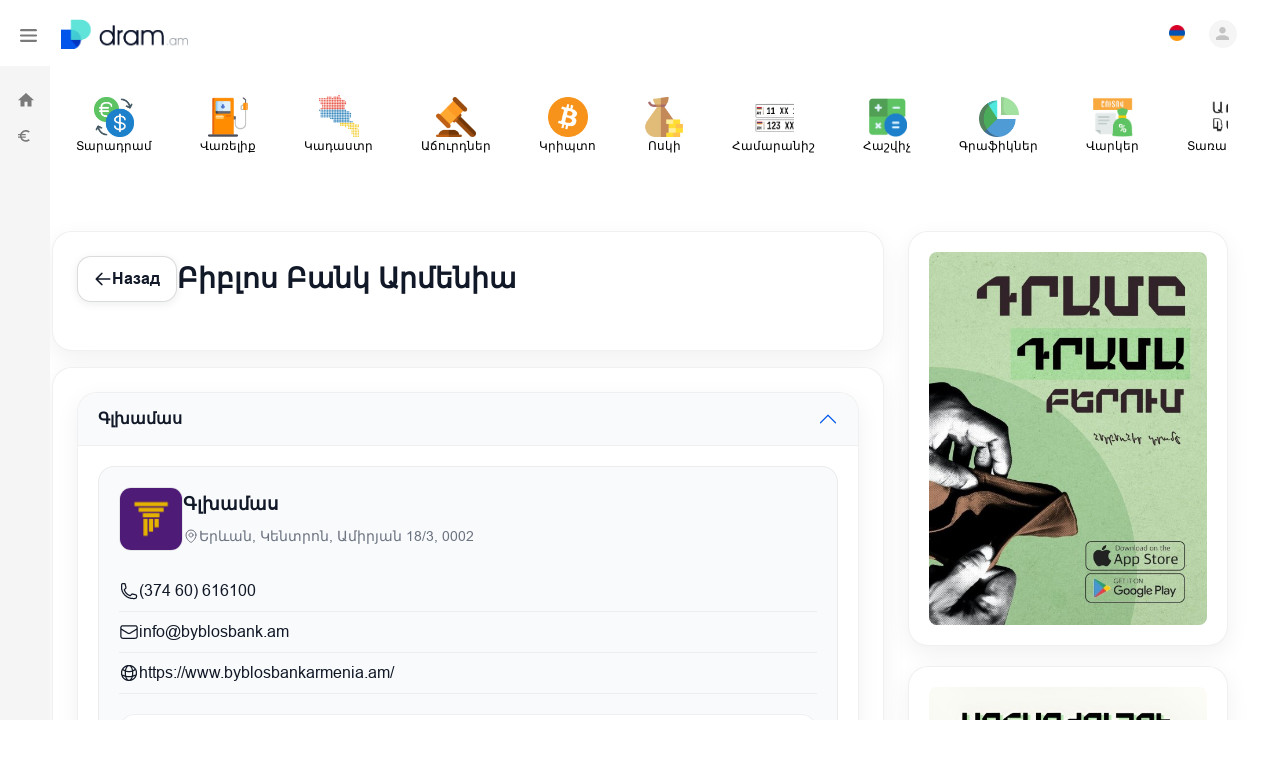

--- FILE ---
content_type: text/html; charset=UTF-8
request_url: https://www.dram.am/bank/11
body_size: 15229
content:
<!DOCTYPE html>
<html lang="en">
<head>
    <meta charset="UTF-8">
    <!-- <meta name="viewport" content="width=device-width, initial-scale=1"> -->
    <meta name="viewport" content="width=device-width, minimum-scale=1.0, maximum-scale=1.0, user-scalable=no">
    <meta name="description"
          content="dram.am - Финансовый маркетплейс в Армении (Курсы валют, Кредиты, Вклады, Банковские карты).">
    <meta name="keywords"
          content="Курс валют в Армении, kurs rubli dram dollar, exchange in Armenia">
    <meta property="og:image" content="img/site_preview_s.jpg"/>
    <meta name="robots" content="">
    <meta name="Author" content="Copyright by Georgi Selmidis">
    <meta name="Copyright" content="Copyright by Georgi Selmidis">
    <meta name="Address" content="Армения, г. Севан, ул. Наирян 164/408">
    <meta name="apple-itunes-app" content="app-id=6748325167, app-argument=dramam://home">

    <base href="/">
    <link type="image/x-icon" rel="shortcut icon" href="img/favicon/Favicon.png">
    <link type="image/png" sizes="16x16" rel="icon" href="img/favicon/Favicon 16x16.png">
    <link type="image/png" sizes="32x32" rel="icon" href="img/favicon/Favicon 32x32.png">
    <link type="image/png" sizes="96x96" rel="icon" href="img/favicon/Favicon 96x96.png">
    <link type="image/png" sizes="120x120" rel="icon" href="img/favicon/Favicon 120x120.png">
    <link type="image/png" sizes="192x192" rel="icon" href="img/favicon/Favicon 192x192.png">
    <link type="image/png" sizes="512x512" rel="icon" href="img/favicon/Favicon 512x512.png">


    <link sizes="57x57" rel="apple-touch-icon" href="img/favicon/Favicon Apple 57x57.png">
    <link sizes="60x60" rel="apple-touch-icon" href="img/favicon/Favicon Apple 60x60.png">
    <link sizes="72x72" rel="apple-touch-icon" href="img/favicon/Favicon Apple 72x72.png">
    <link sizes="76x76" rel="apple-touch-icon" href="img/favicon/Favicon Apple 76x76.png">
    <link sizes="114x114" rel="apple-touch-icon" href="img/favicon/Favicon Apple 114x114.png">
    <link sizes="120x120" rel="apple-touch-icon" href="img/favicon/Favicon Apple 120x120.png">
    <link sizes="144x144" rel="apple-touch-icon" href="img/favicon/Favicon Apple 144x144.png">
    <link sizes="152x152" rel="apple-touch-icon" href="img/favicon/Favicon Apple 152x152.png">
    <link sizes="180x180" rel="apple-touch-icon" href="img/favicon/Favicon Apple 180x180.png">
    <link rel="stylesheet" href="css/bootstrap.min.css">
    <link rel="stylesheet" href="dist/slick/slick.css">
    <link rel="stylesheet" href="dist/slick/slick-theme.css">
    <link rel="stylesheet" href="css/main.css?88659">

    <title>dram.am - Հայաստանի Ֆինանսական մարքեթփլեյս  (Արտարժույթ, Վարկեր, Ավանդներ, Բանկային քարտեր և Բջջային կապ)</title>
    <script src="https://cdnjs.cloudflare.com/ajax/libs/ace/1.4.12/ace.js"></script>

    <!-- Google AdSense -->
    <script async src="https://pagead2.googlesyndication.com/pagead/js/adsbygoogle.js?client=ca-pub-2241706448393061"
            crossorigin="anonymous"></script>
    <!-- Yandex.RTB -->
    <script>window.yaContextCb = window.yaContextCb || []</script>
    <script src="https://yandex.ru/ads/system/context.js" async></script>
    <script src="https://yastatic.net/share2/share.js" async></script>
    <script src="https://api-maps.yandex.ru/2.1/?apikey=93e925f4-cf14-4f88-b5a7-38bbb050f665&lang=ru_RU"
            type="text/javascript"></script>
    <script src="https://cdnjs.cloudflare.com/ajax/libs/Sortable/1.15.0/Sortable.min.js"></script>
    <script src="js/bootstrap.min.js"></script>

    </script>

</head>

<body>
<div class="wrapper">
    <header class="header my-3">
        <div class="header-row">
            <div class="header-bars">
                <img src="img/menu.svg" alt="">
            </div>
            <div class="container d-flex flex-row justify-content-between align-items-center">
                <div class="header-logo">
                    <a href="/" class="logo">
                        <img src="img/logo.png" alt="Логотип">
                    </a>
                </div>
                <div class="header-place accordion">
                    <div class="header-place-content accordion-content">
                        <div class="accordion-close">
                            <img src="img/close-circle.svg" alt="">
                        </div>
                        <div class="header-place-block">
                            <div class="header-place-block-icon">
                                <img src="img/place.png" alt="">
                            </div>
                            <div class="header-place-block-title">
                                Ընտրեք քաղաքը                            </div>
                        </div>
                        <div class="header-place-list">
                            <a href="#" class="header-place-list-item header-place-list-item-head ">
                                <p>
                                    Երևան                                </p>
                            </a>
                            <a href="#" class="header-place-list-item">
                                <p>
                                    Աջափնյակ                                </p>
                            </a>
                            <a href="#" class="header-place-list-item">
                                <p>
                                    Արաբկիր                                </p>
                            </a>
                            <a href="#" class="header-place-list-item">
                                <p>
                                    Ավան                                </p>
                            </a>
                            <a href="#" class="header-place-list-item">
                                <p>
                                    Դավիթաշեն                                </p>
                            </a>
                            <a href="#" class="header-place-list-item">
                                <p>
                                    Էրեբունի                                </p>
                            </a>
                            <a href="#" class="header-place-list-item">
                                <p>
                                    Քանաքեռ Զեյթուն                                </p>
                            </a>
                            <a href="#" class="header-place-list-item">
                                <p>
                                    Կենտրոն                                </p>
                            </a>
                            <a href="#" class="header-place-list-item">
                                <p>
                                    Մալաթիա Սեբաստիա                                </p>
                            </a>
                            <a href="#" class="header-place-list-item header-place-list-item-head">
                                <p>
                                    Արագածոտն                                </p>
                            </a>
                            <a href="#" class="header-place-list-item">
                                <p>
                                    Աշտարակ                                </p>
                            </a>
                            <a href="#" class="header-place-list-item">
                                <p>
                                    Բյուրական                                </p>
                            </a>
                            <a href="#" class="header-place-list-item">
                                <p>
                                    Օշական                                </p>
                            </a>
                            <a href="#" class="header-place-list-item">
                                <p>
                                    Թալին                                </p>
                            </a>
                        </div>
                    </div>
                </div>
                <div class="header-lang accordion">
                    <div class="header-lang-header accordion-header">
                        <img src="img/lang/am.svg" alt="">
                    </div>
                    <div class="header-lang-content accordion-content">
                        <div class="header-lang-block">

                                                            <a href="am" class="header-lang-block-item">
                                <span class="header-lang-block-item-icon">
                                    <img src="img/lang/am.svg" alt="am">
                                </span>
                                    <span class="header-lang-block-item-text">
                                Հայերեն                            </span>
                                </a>
                                                            <a href="ru" class="header-lang-block-item">
                                <span class="header-lang-block-item-icon">
                                    <img src="img/lang/ru.svg" alt="ru">
                                </span>
                                    <span class="header-lang-block-item-text">
                                Русский                            </span>
                                </a>
                                                            <a href="en" class="header-lang-block-item">
                                <span class="header-lang-block-item-icon">
                                    <img src="img/lang/en.svg" alt="en">
                                </span>
                                    <span class="header-lang-block-item-text">
                                English                            </span>
                                </a>
                            
                        </div>
                    </div>
                </div>
                <a href="/login" class="header-profile" data-page="login">
                    <img src="img/profile.png" alt="">
                </a>
            </div>
        </div>
        <!--        <div class="header-list scroll-slider lg-hide">-->
        <!--            <a href="#" class="header-list-item active">-->
        <!--                -->        <!--            </a>-->
        <!--            <a href="#" class="header-list-item">-->
        <!--                -->        <!--            </a>-->
        <!--            <a href="#" class="header-list-item">-->
        <!--                -->        <!--            </a>-->
        <!--            <a href="#" class="header-list-item">-->
        <!--                -->        <!--            </a>-->
        <!--            <a href="#" class="header-list-item">-->
        <!--                -->        <!--            </a>-->
        <!--            <a href="#" class="header-list-item">-->
        <!--                -->        <!--            </a>-->
        <!--        </div>-->
        <div id="top-menu" class="header-list scroll-slider lg-hide">
                            <a href="/" class="header-list-item">
                    Գլխավոր                </a>
                            <a href="/converter" class="header-list-item">
                    Հաշվիչ                </a>
                            <a href="/charts" class="header-list-item">
                    Գրաֆիկներ                </a>
                            <a href="/credits" class="header-list-item">
                    Վարկեր                </a>
                            <a href="/deposits" class="header-list-item">
                    Ավանդներ                </a>
                            <a href="/cards" class="header-list-item">
                    Քարտեր                </a>
                            <a href="/mobile-commun" class="header-list-item">
                    Մոբ. կապ                </a>
                    </div>
    </header>

    <div class="header-menu-block">
    <div class="header-menu">
        <ul class="menu">
<!--            <li class="menu-item">-->
<!--                <a class="menu-link">-->
<!--                    <div class="menu-link-icon">-->
<!--                        <img src="/img/menu/m-icon-one.png" alt="">-->
<!--                    </div>-->
<!--                    <div class="menu-link-text">-->
<!--                        --><!-- Գլխավոր էջ -->
<!--                    </div>-->
<!--                </a>-->
<!--            </li>-->
<!--            <li class="menu-item">-->
<!--                <a class="menu-link">-->
<!--                    <div class="menu-link-icon">-->
<!--                        <img src="/img/menu/m-icon-two.png" alt="">-->
<!--                    </div>-->
<!--                    <div class="menu-link-text">-->
<!--                        --><!-- Արտարժույթ -->
<!--                    </div>-->
<!--                    <div class="menu-link-object">-->
<!--                        <img src="/img/look.png" alt="">-->
<!--                    </div>-->
<!--                </a>-->
<!--                <ul class="menu-two">-->
<!--                    <li class="menu-two-item">-->
<!--                        <a class="menu-link">-->
<!--                            <div class="menu-link-icon">-->
<!--                                <img src="/img/menu/m-icon-three.png" alt="">-->
<!--                            </div>-->
<!--                            <div class="menu-link-text">-->
<!--                                --><!-- Հաշվիչ -->
<!--                            </div>-->
<!--                        </a>-->
<!--                    </li>-->
<!--                    <li class="menu-two-item">-->
<!--                        <a class="menu-link">-->
<!--                            <div class="menu-link-icon">-->
<!--                                <img src="/img/menu/m-icon-four.png" alt="">-->
<!--                            </div>-->
<!--                            <div class="menu-link-text">-->
<!--                                --><!-- Գրաֆիկներ -->
<!--                            </div>-->
<!--                        </a>-->
<!--                    </li>-->
<!--                    <li class="menu-two-item">-->
<!--                        <a class="menu-link">-->
<!--                            <div class="menu-link-icon">-->
<!--                                <img src="/img/menu/m-icon-five.png" alt="">-->
<!--                            </div>-->
<!--                            <div class="menu-link-text">-->
<!--                                --><!-- Միջազգային -->
<!--                            </div>-->
<!--                        </a>-->
<!--                    </li>-->
<!--                    <li class="menu-two-item">-->
<!--                        <a class="menu-link">-->
<!--                            <div class="menu-link-icon">-->
<!--                                <img src="/img/menu/m-icon-six.png" alt="">-->
<!--                            </div>-->
<!--                            <div class="menu-link-text">-->
<!--                                --><!-- ԿԲ -->
<!--                            </div>-->
<!--                        </a>-->
<!--                    </li>-->
<!--                </ul>-->
<!--            </li>-->
<!--            <li class="menu-item">-->
<!--                <a class="menu-link">-->
<!--                    <div class="menu-link-icon">-->
<!--                        <img src="/img/menu/m-icon-seven.png" alt="">-->
<!--                    </div>-->
<!--                    <div class="menu-link-text">-->
<!--                        --><!-- Վարկեր -->
<!--                    </div>-->
<!--                    <div class="menu-link-object">-->
<!--                        <img src="/img/look.png" alt="">-->
<!--                    </div>-->
<!--                </a>-->
<!--                <ul class="menu-two">-->
<!--                    <li class="menu-two-item">-->
<!--                        <a class="menu-link">-->
<!--                            <div class="menu-link-icon">-->
<!--                                <img src="/img/menu-icon.png" alt="">-->
<!--                            </div>-->
<!--                            <div class="menu-link-text">-->
<!--                                --><!--                            </div>-->
<!--                        </a>-->
<!--                    </li>-->
<!--                    <li class="menu-two-item">-->
<!--                        <a class="menu-link">-->
<!--                            <div class="menu-link-icon">-->
<!--                                <img src="/img/menu-icon.png" alt="">-->
<!--                            </div>-->
<!--                            <div class="menu-link-text">-->
<!--                                --><!--                            </div>-->
<!--                        </a>-->
<!--                    </li>-->
<!--                    <li class="menu-two-item">-->
<!--                        <a class="menu-link">-->
<!--                            <div class="menu-link-icon">-->
<!--                                <img src="/img/menu-icon.png" alt="">-->
<!--                            </div>-->
<!--                            <div class="menu-link-text">-->
<!--                                --><!--                            </div>-->
<!--                        </a>-->
<!--                    </li>-->
<!--                    <li class="menu-two-item">-->
<!--                        <a class="menu-link">-->
<!--                            <div class="menu-link-icon">-->
<!--                                <img src="/img/menu-icon.png" alt="">-->
<!--                            </div>-->
<!--                            <div class="menu-link-text">-->
<!--                                --><!--                            </div>-->
<!--                        </a>-->
<!--                    </li>-->
<!--                </ul>-->
<!--            </li>-->
<!--            <li class="menu-item">-->
<!--                <a class="menu-link">-->
<!--                    <div class="menu-link-icon">-->
<!--                        <img src="/img/menu/m-icon-eight.png" alt="">-->
<!--                    </div>-->
<!--                    <div class="menu-link-text">-->
<!--                        --><!-- Ավանդներ -->
<!--                    </div>-->
<!--                    <div class="menu-link-object">-->
<!--                        <img src="/img/look.png" alt="">-->
<!--                    </div>-->
<!--                </a>-->
<!--                <ul class="menu-two">-->
<!--                    <li class="menu-two-item">-->
<!--                        <a class="menu-link">-->
<!--                            <div class="menu-link-icon">-->
<!--                                <img src="/img/menu-icon.png" alt="">-->
<!--                            </div>-->
<!--                            <div class="menu-link-text">-->
<!--                                --><!--                            </div>-->
<!--                        </a>-->
<!--                    </li>-->
<!--                    <li class="menu-two-item">-->
<!--                        <a class="menu-link">-->
<!--                            <div class="menu-link-icon">-->
<!--                                <img src="/img/menu-icon.png" alt="">-->
<!--                            </div>-->
<!--                            <div class="menu-link-text">-->
<!--                                --><!--                            </div>-->
<!--                        </a>-->
<!--                    </li>-->
<!--                    <li class="menu-two-item">-->
<!--                        <a class="menu-link">-->
<!--                            <div class="menu-link-icon">-->
<!--                                <img src="/img/menu-icon.png" alt="">-->
<!--                            </div>-->
<!--                            <div class="menu-link-text">-->
<!--                                --><!--                            </div>-->
<!--                        </a>-->
<!--                    </li>-->
<!--                    <li class="menu-two-item">-->
<!--                        <a class="menu-link">-->
<!--                            <div class="menu-link-icon">-->
<!--                                <img src="/img/menu-icon.png" alt="">-->
<!--                            </div>-->
<!--                            <div class="menu-link-text">-->
<!--                                --><!--                            </div>-->
<!--                        </a>-->
<!--                    </li>-->
<!--                </ul>-->
<!--            </li>-->
<!--            <li class="menu-item">-->
<!--                <a class="menu-link">-->
<!--                    <div class="menu-link-icon">-->
<!--                        <img src="/img/menu/m-icon-nine.png" alt="">-->
<!--                    </div>-->
<!--                    <div class="menu-link-text">-->
<!--                        --><!-- Քարտեր -->
<!--                    </div>-->
<!--                    <div class="menu-link-object">-->
<!--                        <img src="/img/look.png" alt="">-->
<!--                    </div>-->
<!--                </a>-->
<!--                <ul class="menu-two">-->
<!--                    <li class="menu-two-item">-->
<!--                        <a class="menu-link">-->
<!--                            <div class="menu-link-icon">-->
<!--                                <img src="/img/menu-icon.png" alt="">-->
<!--                            </div>-->
<!--                            <div class="menu-link-text">-->
<!--                                --><!--                            </div>-->
<!--                        </a>-->
<!--                    </li>-->
<!--                    <li class="menu-two-item">-->
<!--                        <a class="menu-link">-->
<!--                            <div class="menu-link-icon">-->
<!--                                <img src="/img/menu-icon.png" alt="">-->
<!--                            </div>-->
<!--                            <div class="menu-link-text">-->
<!--                                --><!--                            </div>-->
<!--                        </a>-->
<!--                    </li>-->
<!--                    <li class="menu-two-item">-->
<!--                        <a class="menu-link">-->
<!--                            <div class="menu-link-icon">-->
<!--                                <img src="/img/menu-icon.png" alt="">-->
<!--                            </div>-->
<!--                            <div class="menu-link-text">-->
<!--                                --><!--                            </div>-->
<!--                        </a>-->
<!--                    </li>-->
<!--                    <li class="menu-two-item">-->
<!--                        <a class="menu-link">-->
<!--                            <div class="menu-link-icon">-->
<!--                                <img src="/img/menu-icon.png" alt="">-->
<!--                            </div>-->
<!--                            <div class="menu-link-text">-->
<!--                                --><!--                            </div>-->
<!--                        </a>-->
<!--                    </li>-->
<!--                </ul>-->
<!--            </li>-->
<!--            <li class="menu-item">-->
<!--                <a class="menu-link">-->
<!--                    <div class="menu-link-icon">-->
<!--                        <img src="/img/menu/m-icon-ten.png" alt="">-->
<!--                    </div>-->
<!--                    <div class="menu-link-text">-->
<!--                        --><!-- Բջջային կապ -->
<!--                    </div>-->
<!--                    <div class="menu-link-object">-->
<!--                        <img src="/img/look.png" alt="">-->
<!--                    </div>-->
<!--                </a>-->
<!--                <ul class="menu-two">-->
<!--                    <li class="menu-two-item">-->
<!--                        <a class="menu-link">-->
<!--                            <div class="menu-link-icon">-->
<!--                                <img src="/img/menu-icon.png" alt="">-->
<!--                            </div>-->
<!--                            <div class="menu-link-text">-->
<!--                                --><!--                            </div>-->
<!--                        </a>-->
<!--                    </li>-->
<!--                    <li class="menu-two-item">-->
<!--                        <a class="menu-link">-->
<!--                            <div class="menu-link-icon">-->
<!--                                <img src="/img/menu-icon.png" alt="">-->
<!--                            </div>-->
<!--                            <div class="menu-link-text">-->
<!--                                --><!--                            </div>-->
<!--                        </a>-->
<!--                    </li>-->
<!--                    <li class="menu-two-item">-->
<!--                        <a class="menu-link">-->
<!--                            <div class="menu-link-icon">-->
<!--                                <img src="/img/menu-icon.png" alt="">-->
<!--                            </div>-->
<!--                            <div class="menu-link-text">-->
<!--                                --><!--                            </div>-->
<!--                        </a>-->
<!--                    </li>-->
<!--                    <li class="menu-two-item">-->
<!--                        <a class="menu-link">-->
<!--                            <div class="menu-link-icon">-->
<!--                                <img src="/img/menu-icon.png" alt="">-->
<!--                            </div>-->
<!--                            <div class="menu-link-text">-->
<!--                                --><!--                            </div>-->
<!--                        </a>-->
<!--                    </li>-->
<!--                </ul>-->
<!--            </li>-->
<!--            <li class="menu-item menu-hide">-->
<!--                <a class="menu-link">-->
<!--                    <div class="menu-link-icon">-->
<!--                        <img src="/img/menu-icon.png" alt="">-->
<!--                    </div>-->
<!--                    <div class="menu-link-text">-->
<!--                        --><!--                    </div>-->
<!--                    <div class="menu-link-object">-->
<!--                        <img src="/img/look.png" alt="">-->
<!--                    </div>-->
<!--                </a>-->
<!--                <ul class="menu-two">-->
<!--                    <li class="menu-two-item">-->
<!--                        <a class="menu-link">-->
<!--                            <div class="menu-link-icon">-->
<!--                                <img src="/img/menu-icon.png" alt="">-->
<!--                            </div>-->
<!--                            <div class="menu-link-text">-->
<!--                                --><!--                            </div>-->
<!--                        </a>-->
<!--                    </li>-->
<!--                    <li class="menu-two-item">-->
<!--                        <a class="menu-link">-->
<!--                            <div class="menu-link-icon">-->
<!--                                <img src="/img/menu-icon.png" alt="">-->
<!--                            </div>-->
<!--                            <div class="menu-link-text">-->
<!--                                --><!--                            </div>-->
<!--                        </a>-->
<!--                    </li>-->
<!--                    <li class="menu-two-item">-->
<!--                        <a class="menu-link">-->
<!--                            <div class="menu-link-icon">-->
<!--                                <img src="/img/menu-icon.png" alt="">-->
<!--                            </div>-->
<!--                            <div class="menu-link-text">-->
<!--                                --><!--                            </div>-->
<!--                        </a>-->
<!--                    </li>-->
<!--                    <li class="menu-two-item">-->
<!--                        <a class="menu-link">-->
<!--                            <div class="menu-link-icon">-->
<!--                                <img src="/img/menu-icon.png" alt="">-->
<!--                            </div>-->
<!--                            <div class="menu-link-text">-->
<!--                                --><!--                            </div>-->
<!--                        </a>-->
<!--                    </li>-->
<!--                </ul>-->
<!--            </li>-->
<!--            <li class="menu-item menu-hide">-->
<!--                <a class="menu-link">-->
<!--                    <div class="menu-link-icon">-->
<!--                        <img src="/img/menu-icon.png" alt="">-->
<!--                    </div>-->
<!--                    <div class="menu-link-text">-->
<!--                        --><!--                    </div>-->
<!--                    <div class="menu-link-object">-->
<!--                        <img src="/img/look.png" alt="">-->
<!--                    </div>-->
<!--                </a>-->
<!--                <ul class="menu-two">-->
<!--                    <li class="menu-two-item">-->
<!--                        <a class="menu-link">-->
<!--                            <div class="menu-link-icon">-->
<!--                                <img src="/img/menu-icon.png" alt="">-->
<!--                            </div>-->
<!--                            <div class="menu-link-text">-->
<!--                                --><!--                            </div>-->
<!--                        </a>-->
<!--                    </li>-->
<!--                    <li class="menu-two-item">-->
<!--                        <a class="menu-link">-->
<!--                            <div class="menu-link-icon">-->
<!--                                <img src="/img/menu-icon.png" alt="">-->
<!--                            </div>-->
<!--                            <div class="menu-link-text">-->
<!--                                --><!--                            </div>-->
<!--                        </a>-->
<!--                    </li>-->
<!--                    <li class="menu-two-item">-->
<!--                        <a class="menu-link">-->
<!--                            <div class="menu-link-icon">-->
<!--                                <img src="/img/menu-icon.png" alt="">-->
<!--                            </div>-->
<!--                            <div class="menu-link-text">-->
<!--                                --><!--                            </div>-->
<!--                        </a>-->
<!--                    </li>-->
<!--                    <li class="menu-two-item">-->
<!--                        <a class="menu-link">-->
<!--                            <div class="menu-link-icon">-->
<!--                                <img src="/img/menu-icon.png" alt="">-->
<!--                            </div>-->
<!--                            <div class="menu-link-text">-->
<!--                                --><!--                            </div>-->
<!--                        </a>-->
<!--                    </li>-->
<!--                </ul>-->
<!--            </li>-->
<!--            <li class="menu-item menu-hide">-->
<!--                <a class="menu-link">-->
<!--                    <div class="menu-link-icon">-->
<!--                        <img src="/img/menu-icon.png" alt="">-->
<!--                    </div>-->
<!--                    <div class="menu-link-text">-->
<!--                        --><!--                    </div>-->
<!--                    <div class="menu-link-object">-->
<!--                        <img src="/img/look.png" alt="">-->
<!--                    </div>-->
<!--                </a>-->
<!--                <ul class="menu-two">-->
<!--                    <li class="menu-two-item">-->
<!--                        <a class="menu-link">-->
<!--                            <div class="menu-link-icon">-->
<!--                                <img src="/img/menu-icon.png" alt="">-->
<!--                            </div>-->
<!--                            <div class="menu-link-text">-->
<!--                                --><!--                            </div>-->
<!--                        </a>-->
<!--                    </li>-->
<!--                    <li class="menu-two-item">-->
<!--                        <a class="menu-link">-->
<!--                            <div class="menu-link-icon">-->
<!--                                <img src="/img/menu-icon.png" alt="">-->
<!--                            </div>-->
<!--                            <div class="menu-link-text">-->
<!--                                --><!--                            </div>-->
<!--                        </a>-->
<!--                    </li>-->
<!--                    <li class="menu-two-item">-->
<!--                        <a class="menu-link">-->
<!--                            <div class="menu-link-icon">-->
<!--                                <img src="/img/menu-icon.png" alt="">-->
<!--                            </div>-->
<!--                            <div class="menu-link-text">-->
<!--                                --><!--                            </div>-->
<!--                        </a>-->
<!--                    </li>-->
<!--                    <li class="menu-two-item">-->
<!--                        <a class="menu-link">-->
<!--                            <div class="menu-link-icon">-->
<!--                                <img src="/img/menu-icon.png" alt="">-->
<!--                            </div>-->
<!--                            <div class="menu-link-text">-->
<!--                                --><!--                            </div>-->
<!--                        </a>-->
<!--                    </li>-->
<!--                </ul>-->
<!--            </li>-->

                                                                        <li class="menu-item">
                            <a class="menu-link" href="/">
                                <div class="menu-link-icon">
                                    <img src="/img/menu/m-icon-one.png" alt="">
                                </div>
                                <div class="menu-link-text">
                                    Գլխավոր                                </div>
                            </a>
                        </li>
                                                                                <li class="menu-item">
                            <div class="menu-link">
                                <div class="menu-link-icon">
                                    <img src="/img/menu/m-icon-two.png" alt="">
                                </div>
                                <div class="menu-link-text">
                                    Արժույթներ                                </div>
                                <div class="menu-link-object">
                                    <img src="/img/look.png" alt="">
                                </div>
                            </div>
                            <ul class="menu-two">
                                                                    <li class="menu-two-item">
                                        <a class="menu-link" href="/charts">
                                            <div class="menu-link-icon">
                                                <img src="/img/menu/m-icon-four.png" alt="">
                                            </div>
                                            <div class="menu-link-text">
                                                Գրաֆիկներ                                            </div>
                                        </a>
                                    </li>
                                                            </ul>
                        </li>
                                                
                    </ul>
            </div>
</div>            <div class="container pt-3">
            <div class="nav-icons">
                                    <a href="/">
                        <div class="nav-icon">
                            <img src="img/nav-icon/exchange.png"
                                 alt="Տարադրամ">
                            <span class="nav-icon-text">Տարադրամ</span>
                        </div>
                    </a>
                                    <a href="/fuel">
                        <div class="nav-icon">
                            <img src="img/nav-icon/gas-pump (1).png"
                                 alt="Վառելիք">
                            <span class="nav-icon-text">Վառելիք</span>
                        </div>
                    </a>
                                    <a href="/map?code=01-006-0201-0002">
                        <div class="nav-icon">
                            <img src="img/nav-icon/map 2.png"
                                 alt="Կադաստր">
                            <span class="nav-icon-text">Կադաստր</span>
                        </div>
                    </a>
                                    <a href="/auctions">
                        <div class="nav-icon">
                            <img src="img/nav-icon/auction.png"
                                 alt="Աճուրդներ">
                            <span class="nav-icon-text">Աճուրդներ</span>
                        </div>
                    </a>
                                    <a href="/profit">
                        <div class="nav-icon">
                            <img src="img/nav-icon/bitcoin.png"
                                 alt="Կրիպտո">
                            <span class="nav-icon-text">Կրիպտո</span>
                        </div>
                    </a>
                                    <a href="/gold">
                        <div class="nav-icon">
                            <img src="img/nav-icon/money-bag.png"
                                 alt="Ոսկի">
                            <span class="nav-icon-text">Ոսկի</span>
                        </div>
                    </a>
                                    <a href="/plate-number-search">
                        <div class="nav-icon">
                            <img src="img/nav-icon/plate 3.png"
                                 alt="Համարանիշ">
                            <span class="nav-icon-text">Համարանիշ</span>
                        </div>
                    </a>
                                    <a href="/converter">
                        <div class="nav-icon">
                            <img src="img/nav-icon/calculator 5.png"
                                 alt="Հաշվիչ">
                            <span class="nav-icon-text">Հաշվիչ</span>
                        </div>
                    </a>
                                    <a href="/charts">
                        <div class="nav-icon">
                            <img src="img/nav-icon/Charts.png"
                                 alt="Գրաֆիկներ">
                            <span class="nav-icon-text">Գրաֆիկներ</span>
                        </div>
                    </a>
                                    <a href="/credit">
                        <div class="nav-icon">
                            <img src="img/nav-icon/loands 9.png"
                                 alt="Վարկեր">
                            <span class="nav-icon-text">Վարկեր</span>
                        </div>
                    </a>
                                    <a href="/deposits">
                        <div class="nav-icon">
                            <img src="img/nav-icon/deposit 2.png"
                                 alt="Ավանդներ">
                            <span class="nav-icon-text">Ավանդներ</span>
                        </div>
                    </a>
                                    <a href="/cards">
                        <div class="nav-icon">
                            <img src="img/nav-icon/cards 2.png"
                                 alt="Քարտեր">
                            <span class="nav-icon-text">Քարտեր</span>
                        </div>
                    </a>
                                    <a href="/news">
                        <div class="nav-icon">
                            <img src="img/nav-icon/news 1.png"
                                 alt="Լուրեր">
                            <span class="nav-icon-text">Լուրեր</span>
                        </div>
                    </a>
                                    <a href="/mortgage">
                        <div class="nav-icon">
                            <img src="img/nav-icon/mortgage 1.png"
                                 alt="Հիփոթեք">
                            <span class="nav-icon-text">Հիփոթեք</span>
                        </div>
                    </a>
                                    <a href="/leasing">
                        <div class="nav-icon">
                            <img src="img/nav-icon/leasing 2.png"
                                 alt="Լիզինգ">
                            <span class="nav-icon-text">Լիզինգ</span>
                        </div>
                    </a>
                                    <a href="/investing">
                        <div class="nav-icon">
                            <img src="img/nav-icon/investing 1.png"
                                 alt="Ներդրում...">
                            <span class="nav-icon-text">Ներդրում...</span>
                        </div>
                    </a>
                                    <a href="/insurance">
                        <div class="nav-icon">
                            <img src="img/nav-icon/insurance 1.png"
                                 alt="Ապահով...">
                            <span class="nav-icon-text">Ապահով...</span>
                        </div>
                    </a>
                                    <a href="/fonts-list">
                        <div class="nav-icon">
                            <img src="img/nav-icon/alphabet 2.png"
                                 alt="Տառատեսակ">
                            <span class="nav-icon-text">Տառատեսակ</span>
                        </div>
                    </a>
                            </div>
        </div>
                <style>
    .bank-account-wrap {
        color: #111827;
        --ui-r: 20px;
        --ui-br: 1px solid rgba(0, 0, 0, .06);
        --ui-shadow: 0 8px 24px rgba(16, 24, 40, .06);
        --ui-bg: #ffffff;
        --ui-text: #111827;
        --ui-muted: #6b7280;
        --ui-primary: #0155eb;
        --ui-primary-dark: #0141b8;
        --ui-soft: #f9fafb;
    }

    .bank-grid {
        display: grid;
        grid-template-columns: 1fr 320px;
        gap: 24px;
        margin-top: 20px;
    }

    @media (max-width: 992px) {
        .bank-grid {
            grid-template-columns: 1fr;
        }
    }

    .bank-account-card {
        border-radius: var(--ui-r);
        background: var(--ui-bg);
        border: var(--ui-br);
        box-shadow: var(--ui-shadow);
        padding: 24px;
        margin-bottom: 20px;
    }

    .bank-header {
        display: flex;
        align-items: center;
        justify-content: space-between;
        flex-wrap: wrap;
        gap: 16px;
        margin-bottom: 24px;
    }

    .bank-header-left {
        display: flex;
        align-items: center;
        gap: 16px;
    }

    .bank-title {
        font-size: 28px;
        font-weight: 700;
        color: var(--ui-text);
        margin: 0;
    }

    .bank-back-btn {
        display: inline-flex;
        align-items: center;
        gap: 8px;
        padding: 10px 16px;
        border-radius: 14px;
        background: #fff;
        border: 1px solid rgba(0, 0, 0, .14);
        color: var(--ui-text);
        text-decoration: none;
        font-weight: 600;
        box-shadow: 0 2px 8px rgba(16, 24, 40, .08);
        transition: all 0.2s ease;
    }

    .bank-back-btn:hover {
        background: #fafafa;
        transform: translateY(-1px);
    }

    .bank-edit-btn {
        display: inline-flex;
        align-items: center;
        gap: 8px;
        padding: 10px 20px;
        border-radius: 14px;
        background: linear-gradient(180deg, var(--ui-primary), var(--ui-primary-dark));
        border: 1px solid rgba(0, 0, 0, .15);
        color: #fff;
        text-decoration: none;
        font-weight: 600;
        box-shadow: 0 2px 8px rgba(16, 24, 40, .08);
        transition: all 0.2s ease;
    }

    .bank-edit-btn:hover {
        filter: brightness(1.1);
        color: #fff;
        transform: translateY(-1px);
    }

    .bank-accordion {
        --bs-accordion-border-color: transparent;
        --bs-accordion-border-radius: var(--ui-r);
        --bs-accordion-inner-border-radius: calc(var(--ui-r) - 1px);
        --bs-accordion-btn-padding-x: 20px;
        --bs-accordion-btn-padding-y: 16px;
        --bs-accordion-active-color: var(--ui-text);
        --bs-accordion-active-bg: var(--ui-soft);
        --bs-accordion-btn-focus-border-color: var(--ui-primary);
        --bs-accordion-btn-focus-box-shadow: 0 0 0 4px rgba(1, 85, 235, 0.2);
    }

    .bank-accordion .accordion-item {
        border: var(--ui-br);
        border-radius: var(--ui-r);
        background: var(--ui-bg);
        box-shadow: var(--ui-shadow);
        margin-bottom: 16px;
        overflow: hidden;
    }

    .bank-accordion .accordion-button {
        background: transparent;
        font-weight: 600;
        color: var(--ui-text);
        font-size: 16px;
        border: none;
        box-shadow: none;
    }

    .bank-accordion .accordion-button:not(.collapsed) {
        background: var(--ui-soft);
        color: var(--ui-text);
        box-shadow: none;
    }

    .bank-accordion .accordion-button::after {
        background-image: url("data:image/svg+xml,%3csvg xmlns='http://www.w3.org/2000/svg' viewBox='0 0 16 16' fill='%23111827'%3e%3cpath fill-rule='evenodd' d='M1.646 4.646a.5.5 0 0 1 .708 0L8 10.293l5.646-5.647a.5.5 0 0 1 .708.708l-6 6a.5.5 0 0 1-.708 0l-6-6a.5.5 0 0 1 0-.708z'/%3e%3c/svg%3e");
    }

    .bank-accordion .accordion-button:not(.collapsed)::after {
        background-image: url("data:image/svg+xml,%3csvg xmlns='http://www.w3.org/2000/svg' viewBox='0 0 16 16' fill='%230155eb'%3e%3cpath fill-rule='evenodd' d='M1.646 4.646a.5.5 0 0 1 .708 0L8 10.293l5.646-5.647a.5.5 0 0 1 .708.708l-6 6a.5.5 0 0 1-.708 0l-6-6a.5.5 0 0 1 0-.708z'/%3e%3c/svg%3e");
    }

    .bank-accordion .accordion-body {
        padding: 20px;
        border-top: 1px solid rgba(0, 0, 0, .06);
    }

    .branch-card {
        background: var(--ui-soft);
        border-radius: 16px;
        padding: 20px;
        margin-bottom: 20px;
        border: var(--ui-br);
    }

    .branch-header {
        display: flex;
        align-items: center;
        gap: 16px;
        margin-bottom: 20px;
        flex-wrap: wrap;
    }

    .branch-logo {
        width: 64px;
        height: 64px;
        border-radius: 12px;
        object-fit: cover;
        border: 1px solid rgba(0, 0, 0, .08);
    }

    .branch-info {
        flex: 1;
        min-width: 200px;
    }

    .branch-name {
        font-weight: 700;
        color: var(--ui-text);
        margin-bottom: 8px;
        font-size: 18px;
    }

    .branch-address {
        display: flex;
        align-items: center;
        gap: 8px;
        color: var(--ui-muted);
        font-size: 14px;
    }

    .branch-contacts {
        display: flex;
        flex-direction: column;
        gap: 12px;
        margin-bottom: 20px;
    }

    .branch-contact-item {
        display: flex;
        align-items: center;
        gap: 12px;
        color: var(--ui-text);
        text-decoration: none;
        padding: 8px 0;
        border-bottom: 1px solid rgba(0, 0, 0, .05);
    }

    .branch-contact-item:hover {
        color: var(--ui-primary);
    }

    .branch-contact-item svg {
        flex-shrink: 0;
    }

    .branch-hours-card {
        background: white;
        border-radius: 16px;
        padding: 20px;
        border: var(--ui-br);
        margin-bottom: 20px;
    }

    .branch-hours-title {
        display: flex;
        align-items: center;
        gap: 12px;
        margin-bottom: 16px;
        font-weight: 600;
        color: var(--ui-text);
    }

    .branch-hours-list {
        display: flex;
        flex-direction: column;
        gap: 12px;
    }

    .branch-hours-item {
        display: flex;
        justify-content: space-between;
        align-items: center;
        padding: 8px 0;
        border-bottom: 1px solid rgba(0, 0, 0, .05);
    }

    .branch-hours-day {
        color: var(--ui-text);
    }

    .branch-hours-time {
        font-weight: 600;
        color: var(--ui-text);
    }

    .branch-map-container {
        border-radius: 16px;
        overflow: hidden;
        border: var(--ui-br);
        margin-bottom: 20px;
        height: 400px;
    }

    .branch-socials {
        display: flex;
        align-items: center;
        gap: 16px;
        margin-top: 16px;
        padding-top: 16px;
        border-top: 1px solid rgba(0, 0, 0, .08);
    }

    .branch-social-link {
        display: inline-flex;
        align-items: center;
        justify-content: center;
        width: 36px;
        height: 36px;
        border-radius: 50%;
        background: var(--ui-soft);
        color: var(--ui-text);
        text-decoration: none;
        transition: all 0.2s ease;
    }

    .branch-social-link:hover {
        background: var(--ui-primary);
        color: #fff;
        transform: translateY(-2px);
    }

    .branch-social-link svg {
        width: 18px;
        height: 18px;
    }

    .bank-calculator-icon img {
        width: 24px;
        height: 24px;
        filter: brightness(0) invert(1);
    }

    .bank-side-banner-item {
        background: var(--ui-bg);
        border-radius: var(--ui-r);
        border: var(--ui-br);
        box-shadow: var(--ui-shadow);
        padding: 20px;
        margin-bottom: 20px;
        overflow: hidden;
    }

    .bank-side-banner-item img {
        max-width: 100%;
        height: auto;
        border-radius: 8px;
    }

    .bank-side-banner-fixed {
        position: sticky;
        top: 100px;
    }

    .bank-empty-state {
        text-align: center;
        padding: 40px 20px;
        color: var(--ui-muted);
    }

    .bank-empty-state svg {
        width: 64px;
        height: 64px;
        margin-bottom: 16px;
        opacity: 0.5;
    }

    @media (max-width: 768px) {
        .bank-header {
            flex-direction: column;
            align-items: flex-start;
        }

        .bank-header-left {
            width: 100%;
            justify-content: space-between;
        }

        .bank-title {
            font-size: 24px;
        }

        .branch-header {
            flex-direction: column;
            align-items: flex-start;
        }

        .bank-grid {
            gap: 16px;
        }

        .bank-account-card {
            padding: 16px;
        }

        .branch-map-container {
            height: 300px;
        }
    }

    @media (max-width: 576px) {
        .bank-edit-btn {
            width: 100%;
            justify-content: center;
        }
    }

    .round-clock-badge {
        display: inline-flex;
        align-items: center;
        gap: 8px;
        padding: 8px 16px;
        background: #e7f6ec;
        color: #166534;
        border-radius: 999px;
        font-weight: 600;
        font-size: 14px;
        margin-top: 8px;
    }

    .round-clock-badge svg {
        width: 16px;
        height: 16px;
    }
</style>
<section class="content py-4 bank-account-wrap">
    <div class="container">
        
        <div class="bank-grid">
            <div class="bank-main">
                <div class="bank-account-card mb-3">
                    <div class="bank-header">
                        <div class="bank-header-left">
                            <a href="/" class="bank-back-btn">
                                <svg xmlns="http://www.w3.org/2000/svg" width="18" height="18" fill="none"
                                     viewBox="0 0 24 24"
                                     stroke="currentColor" stroke-width="2">
                                    <path stroke-linecap="round" stroke-linejoin="round"
                                          d="M10.5 4.5L3 12M3 12L10.5 19.5M3 12H21"/>
                                </svg>
                                <span>Назад</span>
                            </a>
                            <h1 class="bank-title">Բիբլոս Բանկ Արմենիա</h1>
                        </div>

                                            </div>
                </div>
                                    <div class="bank-account-card">
                        <div class="accordion bank-accordion" id="branchAccordion">
                                                            
                                <div class="accordion-item">
                                    <h2 class="accordion-header" id="heading0">
                                        <button class="accordion-button "
                                                type="button"
                                                data-bs-toggle="collapse" data-bs-target="#collapse0"
                                                aria-expanded="true"
                                                aria-controls="collapse0">
                                            Գլխամաս                                        </button>
                                    </h2>
                                    <div id="collapse0"
                                         class="accordion-collapse collapse show"
                                         aria-labelledby="heading0" data-bs-parent="#branchAccordion">
                                        <div class="accordion-body">
                                            <div class="branch-card">
                                                <div class="branch-header">
                                                    <img src="img/logos/11.webp"
                                                         alt="Գլխամաս"
                                                         class="branch-logo">
                                                    <div class="branch-info">
                                                        <div class="branch-name">Գլխամաս</div>
                                                        <div class="branch-address">
                                                            <svg viewBox="0 0 24 24" width="16" height="16" fill="none">
                                                                <path d="M15 10.5C15 11.2956 14.6839 12.0587 14.1213 12.6213C13.5587 13.1839 12.7956 13.5 12 13.5C11.2044 13.5 10.4413 13.1839 9.87868 12.6213C9.31607 12.0587 9 11.2956 9 10.5C9 9.70435 9.31607 8.94129 9.87868 8.37868C10.4413 7.81607 11.2044 7.5 12 7.5C12.7956 7.5 13.5587 7.81607 14.1213 8.37868C14.6839 8.94129 15 9.70435 15 10.5Z"
                                                                      stroke="currentColor" stroke-width="1.5"
                                                                      stroke-linecap="round"
                                                                      stroke-linejoin="round"></path>
                                                                <path d="M19.5 10.5C19.5 17.642 12 21.75 12 21.75C12 21.75 4.5 17.642 4.5 10.5C4.5 8.51088 5.29018 6.60322 6.6967 5.1967C8.10322 3.79018 10.0109 3 12 3C13.9891 3 15.8968 3.79018 17.3033 5.1967C18.7098 6.60322 19.5 8.51088 19.5 10.5Z"
                                                                      stroke="currentColor" stroke-width="1.5"
                                                                      stroke-linecap="round"
                                                                      stroke-linejoin="round"></path>
                                                            </svg>
                                                            <span>Երևան, Կենտրոն, Ամիրյան 18/3, 0002</span>
                                                        </div>
                                                    </div>
                                                </div>

                                                <div class="branch-contacts">
                                                                                                            <a class="branch-contact-item"
                                                           href="tel:37460616100">
                                                            <svg viewBox="0 0 24 24" width="20" height="20" fill="none">
                                                                <path d="M3 7.15385C3 14.8006 9.19938 21 16.8462 21H18.9231C19.4739 21 20.0022 20.7812 20.3917 20.3917C20.7812 20.0022 21 19.4739 21 18.9231V17.6566C21 17.1803 20.676 16.7649 20.2135 16.6495L16.1308 15.6286C15.7246 15.5271 15.2982 15.6794 15.048 16.0135L14.1526 17.2071C13.8923 17.5542 13.4428 17.7074 13.0357 17.5578C11.5245 17.0023 10.1521 16.1249 9.01364 14.9864C7.87515 13.8479 6.99773 12.4755 6.44215 10.9643C6.29262 10.5572 6.44585 10.1077 6.79292 9.84738L7.98646 8.952C8.32154 8.70185 8.47292 8.27446 8.37138 7.86923L7.35046 3.78646C7.29428 3.56187 7.16467 3.3625 6.9822 3.22C6.79974 3.07751 6.57489 3.00008 6.34338 3H5.07692C4.52609 3 3.99782 3.21882 3.60832 3.60832C3.21882 3.99782 3 4.52609 3 5.07692V7.15385Z"
                                                                      stroke="currentColor" stroke-width="1.5"
                                                                      stroke-linecap="round"
                                                                      stroke-linejoin="round"></path>
                                                            </svg>
                                                            <span>(374 60) 616100</span>
                                                        </a>
                                                    
                                                                                                            <a class="branch-contact-item"
                                                           href="mailto:info@byblosbank.am">
                                                            <svg viewBox="0 0 24 24" width="20" height="20" fill="none">
                                                                <path d="M21.75 6.75V17.25C21.75 17.8467 21.5129 18.419 21.091 18.841C20.669 19.2629 20.0967 19.5 19.5 19.5H4.5C3.90326 19.5 3.33097 19.2629 2.90901 18.841C2.48705 18.419 2.25 17.8467 2.25 17.25V6.75M21.75 6.75C21.75 6.15326 21.5129 5.58097 21.091 5.15901C20.669 4.73705 20.0967 4.5 19.5 4.5H4.5C3.90326 4.5 3.33097 4.73705 2.90901 5.15901C2.48705 5.58097 2.25 6.15326 2.25 6.75M21.75 6.75V6.993C21.75 7.37715 21.6517 7.75491 21.4644 8.0903C21.2771 8.42569 21.0071 8.70754 20.68 8.909L13.18 13.524C12.8252 13.7425 12.4167 13.8582 12 13.8582C11.5833 13.8582 11.1748 13.7425 10.82 13.524L3.32 8.91C2.99292 8.70854 2.72287 8.42669 2.53557 8.0913C2.34827 7.75591 2.24996 7.37815 2.25 6.994V6.75"
                                                                      stroke="currentColor" stroke-width="1.5"
                                                                      stroke-linecap="round"
                                                                      stroke-linejoin="round"></path>
                                                            </svg>
                                                            <span>info@byblosbank.am</span>
                                                        </a>
                                                    
                                                                                                            <a class="branch-contact-item"
                                                           href="https://www.byblosbankarmenia.am/" target="_blank"
                                                           rel="nofollow noopener">
                                                            <svg viewBox="0 0 24 24" width="20" height="20" fill="none">
                                                                <path d="M12 21C13.995 20.9999 15.9335 20.3372 17.511 19.116C19.0886 17.8948 20.2159 16.1843 20.716 14.253M12 21C10.005 20.9999 8.06654 20.3372 6.48898 19.116C4.91141 17.8948 3.78408 16.1843 3.284 14.253M12 21C14.485 21 16.5 16.97 16.5 12C16.5 7.03 14.485 3 12 3M12 21C9.515 21 7.5 16.97 7.5 12C7.5 7.03 9.515 3 12 3M20.716 14.253C20.901 13.533 21 12.778 21 12C21.0025 10.4521 20.6039 8.92999 19.843 7.582M20.716 14.253C18.0492 15.7314 15.0492 16.5048 12 16.5C8.838 16.5 5.867 15.685 3.284 14.253M3.284 14.253C3.09475 13.517 2.99933 12.76 3 12C3 10.395 3.42 8.887 4.157 7.582M12 3C13.5962 2.99933 15.1639 3.42336 16.5422 4.22856C17.9205 5.03377 19.0597 6.19117 19.843 7.582M12 3C10.4038 2.99933 8.83608 3.42336 7.45781 4.22856C6.07954 5.03377 4.94031 6.19117 4.157 7.582M19.843 7.582C17.6657 9.46793 14.8805 10.5041 12 10.5C9.002 10.5 6.26 9.4 4.157 7.582"
                                                                      stroke="currentColor" stroke-width="1.5"
                                                                      stroke-linecap="round"
                                                                      stroke-linejoin="round"></path>
                                                            </svg>
                                                            <span>https://www.byblosbankarmenia.am/</span>
                                                        </a>
                                                                                                    </div>

                                                <div class="branch-hours-card">
                                                    <div class="branch-hours-title">
                                                        <svg viewBox="0 0 24 24" width="20" height="20" fill="none">
                                                            <path d="M12.333 6V12H16.833M21.333 12C21.333 13.1819 21.1002 14.3522 20.6479 15.4442C20.1956 16.5361 19.5327 17.5282 18.697 18.364C17.8612 19.1997 16.8691 19.8626 15.7772 20.3149C14.6852 20.7672 13.5149 21 12.333 21C11.1511 21 9.98079 20.7672 8.88886 20.3149C7.79693 19.8626 6.80477 19.1997 5.96905 18.364C5.13332 17.5282 4.47038 16.5361 4.01809 15.4442C3.5658 14.3522 3.33301 13.1819 3.33301 12C3.33301 9.61305 4.28122 7.32387 5.96905 5.63604C7.65687 3.94821 9.94606 3 12.333 3C14.72 3 17.0091 3.94821 18.697 5.63604C20.3848 7.32387 21.333 9.61305 21.333 12Z"
                                                                  stroke="currentColor" stroke-width="1.5"
                                                                  stroke-linecap="round"
                                                                  stroke-linejoin="round"></path>
                                                        </svg>
                                                        <span>Рабочие часы</span>
                                                    </div>
                                                                                                                                                                        <div class="branch-hours-list">
                                                                                                                                    <div class="branch-hours-item">
                                                                        <span class="branch-hours-day">Երկուշաբթի</span>
                                                                        <span class="branch-hours-time">09:00-18:00</span>
                                                                    </div>
                                                                                                                                    <div class="branch-hours-item">
                                                                        <span class="branch-hours-day">Երեքշաբթի</span>
                                                                        <span class="branch-hours-time">09:00-18:00</span>
                                                                    </div>
                                                                                                                                    <div class="branch-hours-item">
                                                                        <span class="branch-hours-day">Չորեքշաբթի</span>
                                                                        <span class="branch-hours-time">09:00-18:00</span>
                                                                    </div>
                                                                                                                                    <div class="branch-hours-item">
                                                                        <span class="branch-hours-day">Հինգշաբթի</span>
                                                                        <span class="branch-hours-time">09:00-18:00</span>
                                                                    </div>
                                                                                                                                    <div class="branch-hours-item">
                                                                        <span class="branch-hours-day">Ուրբաթ</span>
                                                                        <span class="branch-hours-time">09:00-18:00</span>
                                                                    </div>
                                                                                                                                    <div class="branch-hours-item">
                                                                        <span class="branch-hours-day">Շաբաթ</span>
                                                                        <span class="branch-hours-time">Փակ է</span>
                                                                    </div>
                                                                                                                                    <div class="branch-hours-item">
                                                                        <span class="branch-hours-day">Կիրակի</span>
                                                                        <span class="branch-hours-time">Փակ է</span>
                                                                    </div>
                                                                                                                                    <div class="branch-hours-item">
                                                                        <span class="branch-hours-day">Տոներ</span>
                                                                        <span class="branch-hours-time">Փակ է</span>
                                                                    </div>
                                                                                                                            </div>
                                                                                                                                                            </div>

                                                                                                    <div class="branch-socials">
                                                                                                                                                                                <a href="https://www.instagram.com/byblosbankarmenia" target="_blank"
                                                               class="branch-social-link instagram">
                                                                <svg viewBox="0 0 24 24" fill="currentColor">
                                                                    <path d="M16.517 2H8.447C6.87015 2.00185 5.35844 2.62914 4.24353 3.74424C3.12862 4.85933 2.50159 6.37115 2.5 7.948L2.5 16.018C2.50185 17.5948 3.12914 19.1066 4.24424 20.2215C5.35933 21.3364 6.87115 21.9634 8.448 21.965H16.518C18.0948 21.9631 19.6066 21.3359 20.7215 20.2208C21.8364 19.1057 22.4634 17.5938 22.465 16.017V7.947C22.4631 6.37015 21.8359 4.85844 20.7208 3.74353C19.6057 2.62862 18.0938 2.00159 16.517 2V2ZM20.457 16.017C20.457 16.5344 20.3551 17.0468 20.1571 17.5248C19.9591 18.0028 19.6689 18.4371 19.303 18.803C18.9371 19.1689 18.5028 19.4591 18.0248 19.6571C17.5468 19.8551 17.0344 19.957 16.517 19.957H8.447C7.40222 19.9567 6.40032 19.5415 5.66165 18.8026C4.92297 18.0638 4.508 17.0618 4.508 16.017V7.947C4.50827 6.90222 4.92349 5.90032 5.66235 5.16165C6.40122 4.42297 7.40322 4.008 8.448 4.008H16.518C17.5628 4.00827 18.5647 4.42349 19.3034 5.16235C20.042 5.90122 20.457 6.90322 20.457 7.948V16.018V16.017Z" fill="currentColor"></path><path d="M12.482 6.81897C11.1134 6.82109 9.80154 7.36576 8.83391 8.33358C7.86627 9.3014 7.32186 10.6134 7.32001 11.982C7.32159 13.3509 7.86603 14.6633 8.83391 15.6314C9.80179 16.5994 11.1141 17.1441 12.483 17.146C13.8521 17.1444 15.1647 16.5998 16.1328 15.6317C17.1008 14.6636 17.6454 13.3511 17.647 11.982C17.6449 10.6131 17.0999 9.30085 16.1317 8.33316C15.1634 7.36547 13.8509 6.82129 12.482 6.81997V6.81897ZM12.482 15.138C11.6452 15.138 10.8428 14.8056 10.2511 14.2139C9.65941 13.6222 9.32701 12.8197 9.32701 11.983C9.32701 11.1462 9.65941 10.3437 10.2511 9.75205C10.8428 9.16037 11.6452 8.82797 12.482 8.82797C13.3188 8.82797 14.1213 9.16037 14.7129 9.75205C15.3046 10.3437 15.637 11.1462 15.637 11.983C15.637 12.8197 15.3046 13.6222 14.7129 14.2139C14.1213 14.8056 13.3188 15.138 12.482 15.138Z" fill="currentColor"></path><path d="M17.656 8.09497C18.3392 8.09497 18.893 7.54115 18.893 6.85797C18.893 6.1748 18.3392 5.62097 17.656 5.62097C16.9728 5.62097 16.419 6.1748 16.419 6.85797C16.419 7.54115 16.9728 8.09497 17.656 8.09497Z" fill="currentColor"></path>                                                                </svg>
                                                            </a>
                                                                                                                                                                                <a href="https://www.linkedin.com/company/byblos-bank-armenia-cjsc" target="_blank"
                                                               class="branch-social-link linkedin">
                                                                <svg viewBox="0 0 24 24" fill="currentColor">
                                                                    <path d="M22.459 13.719V21.098H18.181V14.213C18.181 12.483 17.562 11.303 16.014 11.303C14.832 11.303 14.128 12.099 13.819 12.868C13.706 13.143 13.677 13.526 13.677 13.911V21.098H9.397C9.397 21.098 9.455 9.438 9.397 8.229H13.677V10.053L13.649 10.095H13.677V10.053C14.245 9.178 15.26 7.927 17.533 7.927C20.348 7.927 22.459 9.767 22.459 13.719ZM4.921 2.026C3.458 2.026 2.5 2.986 2.5 4.249C2.5 5.484 3.43 6.473 4.865 6.473H4.893C6.386 6.473 7.313 5.484 7.313 4.249C7.287 2.986 6.387 2.026 4.922 2.026H4.921ZM2.754 21.098H7.032V8.229H2.754V21.098Z" fill="currentColor"></path>                                                                </svg>
                                                            </a>
                                                                                                                                                                                <a href="https://www.facebook.com/ByblosBankArmenia" target="_blank"
                                                               class="branch-social-link facebook">
                                                                <svg viewBox="0 0 24 24" fill="currentColor">
                                                                    <path d="M9.54601 5.865V8.613H7.53201V11.973H9.54601V21.959H13.68V11.974H16.455C16.455 11.974 16.715 10.363 16.841 8.601H13.697V6.303C13.697 5.96 14.147 5.498 14.593 5.498H16.847V2H13.783C9.44301 2 9.54601 5.363 9.54601 5.865Z" fill="currentColor"></path>                                                                </svg>
                                                            </a>
                                                                                                            </div>
                                                
                                                <div class="branch-map-container">
                                                    <div id="yandex-map-ef01f9a662e2896e3f29f8cdfbc9b565"
                                                        data-lat="40.18154554738376" data-lng="44.50741767883301"                                                        data-initial="true"                                                         style="width: 100%; height: 100%;">
                                                    </div>
                                                </div>
                                            </div>
                                        </div>
                                    </div>
                                </div>
                                                                
                                <div class="accordion-item">
                                    <h2 class="accordion-header" id="heading1">
                                        <button class="accordion-button collapsed"
                                                type="button"
                                                data-bs-toggle="collapse" data-bs-target="#collapse1"
                                                aria-expanded="false"
                                                aria-controls="collapse1">
                                            Աբովյան                                        </button>
                                    </h2>
                                    <div id="collapse1"
                                         class="accordion-collapse collapse "
                                         aria-labelledby="heading1" data-bs-parent="#branchAccordion">
                                        <div class="accordion-body">
                                            <div class="branch-card">
                                                <div class="branch-header">
                                                    <img src="img/logos/11.webp"
                                                         alt="Աբովյան"
                                                         class="branch-logo">
                                                    <div class="branch-info">
                                                        <div class="branch-name">Աբովյան</div>
                                                        <div class="branch-address">
                                                            <svg viewBox="0 0 24 24" width="16" height="16" fill="none">
                                                                <path d="M15 10.5C15 11.2956 14.6839 12.0587 14.1213 12.6213C13.5587 13.1839 12.7956 13.5 12 13.5C11.2044 13.5 10.4413 13.1839 9.87868 12.6213C9.31607 12.0587 9 11.2956 9 10.5C9 9.70435 9.31607 8.94129 9.87868 8.37868C10.4413 7.81607 11.2044 7.5 12 7.5C12.7956 7.5 13.5587 7.81607 14.1213 8.37868C14.6839 8.94129 15 9.70435 15 10.5Z"
                                                                      stroke="currentColor" stroke-width="1.5"
                                                                      stroke-linecap="round"
                                                                      stroke-linejoin="round"></path>
                                                                <path d="M19.5 10.5C19.5 17.642 12 21.75 12 21.75C12 21.75 4.5 17.642 4.5 10.5C4.5 8.51088 5.29018 6.60322 6.6967 5.1967C8.10322 3.79018 10.0109 3 12 3C13.9891 3 15.8968 3.79018 17.3033 5.1967C18.7098 6.60322 19.5 8.51088 19.5 10.5Z"
                                                                      stroke="currentColor" stroke-width="1.5"
                                                                      stroke-linecap="round"
                                                                      stroke-linejoin="round"></path>
                                                            </svg>
                                                            <span>Երևան, Կենտրոն, Աբովյան 6, 0002</span>
                                                        </div>
                                                    </div>
                                                </div>

                                                <div class="branch-contacts">
                                                                                                            <a class="branch-contact-item"
                                                           href="tel:37460616100">
                                                            <svg viewBox="0 0 24 24" width="20" height="20" fill="none">
                                                                <path d="M3 7.15385C3 14.8006 9.19938 21 16.8462 21H18.9231C19.4739 21 20.0022 20.7812 20.3917 20.3917C20.7812 20.0022 21 19.4739 21 18.9231V17.6566C21 17.1803 20.676 16.7649 20.2135 16.6495L16.1308 15.6286C15.7246 15.5271 15.2982 15.6794 15.048 16.0135L14.1526 17.2071C13.8923 17.5542 13.4428 17.7074 13.0357 17.5578C11.5245 17.0023 10.1521 16.1249 9.01364 14.9864C7.87515 13.8479 6.99773 12.4755 6.44215 10.9643C6.29262 10.5572 6.44585 10.1077 6.79292 9.84738L7.98646 8.952C8.32154 8.70185 8.47292 8.27446 8.37138 7.86923L7.35046 3.78646C7.29428 3.56187 7.16467 3.3625 6.9822 3.22C6.79974 3.07751 6.57489 3.00008 6.34338 3H5.07692C4.52609 3 3.99782 3.21882 3.60832 3.60832C3.21882 3.99782 3 4.52609 3 5.07692V7.15385Z"
                                                                      stroke="currentColor" stroke-width="1.5"
                                                                      stroke-linecap="round"
                                                                      stroke-linejoin="round"></path>
                                                            </svg>
                                                            <span>(374 60) 616100</span>
                                                        </a>
                                                    
                                                    
                                                                                                            <a class="branch-contact-item"
                                                           href="https://www.byblosbankarmenia.am/" target="_blank"
                                                           rel="nofollow noopener">
                                                            <svg viewBox="0 0 24 24" width="20" height="20" fill="none">
                                                                <path d="M12 21C13.995 20.9999 15.9335 20.3372 17.511 19.116C19.0886 17.8948 20.2159 16.1843 20.716 14.253M12 21C10.005 20.9999 8.06654 20.3372 6.48898 19.116C4.91141 17.8948 3.78408 16.1843 3.284 14.253M12 21C14.485 21 16.5 16.97 16.5 12C16.5 7.03 14.485 3 12 3M12 21C9.515 21 7.5 16.97 7.5 12C7.5 7.03 9.515 3 12 3M20.716 14.253C20.901 13.533 21 12.778 21 12C21.0025 10.4521 20.6039 8.92999 19.843 7.582M20.716 14.253C18.0492 15.7314 15.0492 16.5048 12 16.5C8.838 16.5 5.867 15.685 3.284 14.253M3.284 14.253C3.09475 13.517 2.99933 12.76 3 12C3 10.395 3.42 8.887 4.157 7.582M12 3C13.5962 2.99933 15.1639 3.42336 16.5422 4.22856C17.9205 5.03377 19.0597 6.19117 19.843 7.582M12 3C10.4038 2.99933 8.83608 3.42336 7.45781 4.22856C6.07954 5.03377 4.94031 6.19117 4.157 7.582M19.843 7.582C17.6657 9.46793 14.8805 10.5041 12 10.5C9.002 10.5 6.26 9.4 4.157 7.582"
                                                                      stroke="currentColor" stroke-width="1.5"
                                                                      stroke-linecap="round"
                                                                      stroke-linejoin="round"></path>
                                                            </svg>
                                                            <span>https://www.byblosbankarmenia.am/</span>
                                                        </a>
                                                                                                    </div>

                                                <div class="branch-hours-card">
                                                    <div class="branch-hours-title">
                                                        <svg viewBox="0 0 24 24" width="20" height="20" fill="none">
                                                            <path d="M12.333 6V12H16.833M21.333 12C21.333 13.1819 21.1002 14.3522 20.6479 15.4442C20.1956 16.5361 19.5327 17.5282 18.697 18.364C17.8612 19.1997 16.8691 19.8626 15.7772 20.3149C14.6852 20.7672 13.5149 21 12.333 21C11.1511 21 9.98079 20.7672 8.88886 20.3149C7.79693 19.8626 6.80477 19.1997 5.96905 18.364C5.13332 17.5282 4.47038 16.5361 4.01809 15.4442C3.5658 14.3522 3.33301 13.1819 3.33301 12C3.33301 9.61305 4.28122 7.32387 5.96905 5.63604C7.65687 3.94821 9.94606 3 12.333 3C14.72 3 17.0091 3.94821 18.697 5.63604C20.3848 7.32387 21.333 9.61305 21.333 12Z"
                                                                  stroke="currentColor" stroke-width="1.5"
                                                                  stroke-linecap="round"
                                                                  stroke-linejoin="round"></path>
                                                        </svg>
                                                        <span>Рабочие часы</span>
                                                    </div>
                                                                                                                                                                        <div class="branch-hours-list">
                                                                                                                                    <div class="branch-hours-item">
                                                                        <span class="branch-hours-day">Երկուշաբթի</span>
                                                                        <span class="branch-hours-time">09:30-17:00</span>
                                                                    </div>
                                                                                                                                    <div class="branch-hours-item">
                                                                        <span class="branch-hours-day">Երեքշաբթի</span>
                                                                        <span class="branch-hours-time">09:30-17:00</span>
                                                                    </div>
                                                                                                                                    <div class="branch-hours-item">
                                                                        <span class="branch-hours-day">Չորեքշաբթի</span>
                                                                        <span class="branch-hours-time">09:30-17:00</span>
                                                                    </div>
                                                                                                                                    <div class="branch-hours-item">
                                                                        <span class="branch-hours-day">Հինգշաբթի</span>
                                                                        <span class="branch-hours-time">09:30-17:00</span>
                                                                    </div>
                                                                                                                                    <div class="branch-hours-item">
                                                                        <span class="branch-hours-day">Ուրբաթ</span>
                                                                        <span class="branch-hours-time">09:30-17:00</span>
                                                                    </div>
                                                                                                                                    <div class="branch-hours-item">
                                                                        <span class="branch-hours-day">Շաբաթ</span>
                                                                        <span class="branch-hours-time">Փակ է</span>
                                                                    </div>
                                                                                                                                    <div class="branch-hours-item">
                                                                        <span class="branch-hours-day">Կիրակի</span>
                                                                        <span class="branch-hours-time">Փակ է</span>
                                                                    </div>
                                                                                                                                    <div class="branch-hours-item">
                                                                        <span class="branch-hours-day">Տոներ</span>
                                                                        <span class="branch-hours-time">Փակ է</span>
                                                                    </div>
                                                                                                                            </div>
                                                                                                                                                            </div>

                                                                                                    <div class="branch-socials">
                                                                                                                                                                                <a href="https://www.instagram.com/byblosbankarmenia" target="_blank"
                                                               class="branch-social-link instagram">
                                                                <svg viewBox="0 0 24 24" fill="currentColor">
                                                                    <path d="M16.517 2H8.447C6.87015 2.00185 5.35844 2.62914 4.24353 3.74424C3.12862 4.85933 2.50159 6.37115 2.5 7.948L2.5 16.018C2.50185 17.5948 3.12914 19.1066 4.24424 20.2215C5.35933 21.3364 6.87115 21.9634 8.448 21.965H16.518C18.0948 21.9631 19.6066 21.3359 20.7215 20.2208C21.8364 19.1057 22.4634 17.5938 22.465 16.017V7.947C22.4631 6.37015 21.8359 4.85844 20.7208 3.74353C19.6057 2.62862 18.0938 2.00159 16.517 2V2ZM20.457 16.017C20.457 16.5344 20.3551 17.0468 20.1571 17.5248C19.9591 18.0028 19.6689 18.4371 19.303 18.803C18.9371 19.1689 18.5028 19.4591 18.0248 19.6571C17.5468 19.8551 17.0344 19.957 16.517 19.957H8.447C7.40222 19.9567 6.40032 19.5415 5.66165 18.8026C4.92297 18.0638 4.508 17.0618 4.508 16.017V7.947C4.50827 6.90222 4.92349 5.90032 5.66235 5.16165C6.40122 4.42297 7.40322 4.008 8.448 4.008H16.518C17.5628 4.00827 18.5647 4.42349 19.3034 5.16235C20.042 5.90122 20.457 6.90322 20.457 7.948V16.018V16.017Z" fill="currentColor"></path><path d="M12.482 6.81897C11.1134 6.82109 9.80154 7.36576 8.83391 8.33358C7.86627 9.3014 7.32186 10.6134 7.32001 11.982C7.32159 13.3509 7.86603 14.6633 8.83391 15.6314C9.80179 16.5994 11.1141 17.1441 12.483 17.146C13.8521 17.1444 15.1647 16.5998 16.1328 15.6317C17.1008 14.6636 17.6454 13.3511 17.647 11.982C17.6449 10.6131 17.0999 9.30085 16.1317 8.33316C15.1634 7.36547 13.8509 6.82129 12.482 6.81997V6.81897ZM12.482 15.138C11.6452 15.138 10.8428 14.8056 10.2511 14.2139C9.65941 13.6222 9.32701 12.8197 9.32701 11.983C9.32701 11.1462 9.65941 10.3437 10.2511 9.75205C10.8428 9.16037 11.6452 8.82797 12.482 8.82797C13.3188 8.82797 14.1213 9.16037 14.7129 9.75205C15.3046 10.3437 15.637 11.1462 15.637 11.983C15.637 12.8197 15.3046 13.6222 14.7129 14.2139C14.1213 14.8056 13.3188 15.138 12.482 15.138Z" fill="currentColor"></path><path d="M17.656 8.09497C18.3392 8.09497 18.893 7.54115 18.893 6.85797C18.893 6.1748 18.3392 5.62097 17.656 5.62097C16.9728 5.62097 16.419 6.1748 16.419 6.85797C16.419 7.54115 16.9728 8.09497 17.656 8.09497Z" fill="currentColor"></path>                                                                </svg>
                                                            </a>
                                                                                                                                                                                <a href="https://www.linkedin.com/company/byblos-bank-armenia-cjsc" target="_blank"
                                                               class="branch-social-link linkedin">
                                                                <svg viewBox="0 0 24 24" fill="currentColor">
                                                                    <path d="M22.459 13.719V21.098H18.181V14.213C18.181 12.483 17.562 11.303 16.014 11.303C14.832 11.303 14.128 12.099 13.819 12.868C13.706 13.143 13.677 13.526 13.677 13.911V21.098H9.397C9.397 21.098 9.455 9.438 9.397 8.229H13.677V10.053L13.649 10.095H13.677V10.053C14.245 9.178 15.26 7.927 17.533 7.927C20.348 7.927 22.459 9.767 22.459 13.719ZM4.921 2.026C3.458 2.026 2.5 2.986 2.5 4.249C2.5 5.484 3.43 6.473 4.865 6.473H4.893C6.386 6.473 7.313 5.484 7.313 4.249C7.287 2.986 6.387 2.026 4.922 2.026H4.921ZM2.754 21.098H7.032V8.229H2.754V21.098Z" fill="currentColor"></path>                                                                </svg>
                                                            </a>
                                                                                                                                                                                <a href="https://www.facebook.com/ByblosBankArmenia" target="_blank"
                                                               class="branch-social-link facebook">
                                                                <svg viewBox="0 0 24 24" fill="currentColor">
                                                                    <path d="M9.54601 5.865V8.613H7.53201V11.973H9.54601V21.959H13.68V11.974H16.455C16.455 11.974 16.715 10.363 16.841 8.601H13.697V6.303C13.697 5.96 14.147 5.498 14.593 5.498H16.847V2H13.783C9.44301 2 9.54601 5.363 9.54601 5.865Z" fill="currentColor"></path>                                                                </svg>
                                                            </a>
                                                                                                            </div>
                                                
                                                <div class="branch-map-container">
                                                    <div id="yandex-map-f47e58a5a1b45d32506586fa09ac5853"
                                                        data-address="Երևան, Կենտրոն, Աբովյան 6, 0002"                                                                                                                 style="width: 100%; height: 100%;">
                                                    </div>
                                                </div>
                                            </div>
                                        </div>
                                    </div>
                                </div>
                                                                
                                <div class="accordion-item">
                                    <h2 class="accordion-header" id="heading2">
                                        <button class="accordion-button collapsed"
                                                type="button"
                                                data-bs-toggle="collapse" data-bs-target="#collapse2"
                                                aria-expanded="false"
                                                aria-controls="collapse2">
                                            Ամիրյան                                        </button>
                                    </h2>
                                    <div id="collapse2"
                                         class="accordion-collapse collapse "
                                         aria-labelledby="heading2" data-bs-parent="#branchAccordion">
                                        <div class="accordion-body">
                                            <div class="branch-card">
                                                <div class="branch-header">
                                                    <img src="img/logos/11.webp"
                                                         alt="Ամիրյան"
                                                         class="branch-logo">
                                                    <div class="branch-info">
                                                        <div class="branch-name">Ամիրյան</div>
                                                        <div class="branch-address">
                                                            <svg viewBox="0 0 24 24" width="16" height="16" fill="none">
                                                                <path d="M15 10.5C15 11.2956 14.6839 12.0587 14.1213 12.6213C13.5587 13.1839 12.7956 13.5 12 13.5C11.2044 13.5 10.4413 13.1839 9.87868 12.6213C9.31607 12.0587 9 11.2956 9 10.5C9 9.70435 9.31607 8.94129 9.87868 8.37868C10.4413 7.81607 11.2044 7.5 12 7.5C12.7956 7.5 13.5587 7.81607 14.1213 8.37868C14.6839 8.94129 15 9.70435 15 10.5Z"
                                                                      stroke="currentColor" stroke-width="1.5"
                                                                      stroke-linecap="round"
                                                                      stroke-linejoin="round"></path>
                                                                <path d="M19.5 10.5C19.5 17.642 12 21.75 12 21.75C12 21.75 4.5 17.642 4.5 10.5C4.5 8.51088 5.29018 6.60322 6.6967 5.1967C8.10322 3.79018 10.0109 3 12 3C13.9891 3 15.8968 3.79018 17.3033 5.1967C18.7098 6.60322 19.5 8.51088 19.5 10.5Z"
                                                                      stroke="currentColor" stroke-width="1.5"
                                                                      stroke-linecap="round"
                                                                      stroke-linejoin="round"></path>
                                                            </svg>
                                                            <span>Երևան, Կենտրոն, Ամիրյան 18/3 , 0002</span>
                                                        </div>
                                                    </div>
                                                </div>

                                                <div class="branch-contacts">
                                                                                                            <a class="branch-contact-item"
                                                           href="tel:37460616100">
                                                            <svg viewBox="0 0 24 24" width="20" height="20" fill="none">
                                                                <path d="M3 7.15385C3 14.8006 9.19938 21 16.8462 21H18.9231C19.4739 21 20.0022 20.7812 20.3917 20.3917C20.7812 20.0022 21 19.4739 21 18.9231V17.6566C21 17.1803 20.676 16.7649 20.2135 16.6495L16.1308 15.6286C15.7246 15.5271 15.2982 15.6794 15.048 16.0135L14.1526 17.2071C13.8923 17.5542 13.4428 17.7074 13.0357 17.5578C11.5245 17.0023 10.1521 16.1249 9.01364 14.9864C7.87515 13.8479 6.99773 12.4755 6.44215 10.9643C6.29262 10.5572 6.44585 10.1077 6.79292 9.84738L7.98646 8.952C8.32154 8.70185 8.47292 8.27446 8.37138 7.86923L7.35046 3.78646C7.29428 3.56187 7.16467 3.3625 6.9822 3.22C6.79974 3.07751 6.57489 3.00008 6.34338 3H5.07692C4.52609 3 3.99782 3.21882 3.60832 3.60832C3.21882 3.99782 3 4.52609 3 5.07692V7.15385Z"
                                                                      stroke="currentColor" stroke-width="1.5"
                                                                      stroke-linecap="round"
                                                                      stroke-linejoin="round"></path>
                                                            </svg>
                                                            <span>(374 60) 616100</span>
                                                        </a>
                                                    
                                                    
                                                                                                            <a class="branch-contact-item"
                                                           href="https://www.byblosbankarmenia.am/" target="_blank"
                                                           rel="nofollow noopener">
                                                            <svg viewBox="0 0 24 24" width="20" height="20" fill="none">
                                                                <path d="M12 21C13.995 20.9999 15.9335 20.3372 17.511 19.116C19.0886 17.8948 20.2159 16.1843 20.716 14.253M12 21C10.005 20.9999 8.06654 20.3372 6.48898 19.116C4.91141 17.8948 3.78408 16.1843 3.284 14.253M12 21C14.485 21 16.5 16.97 16.5 12C16.5 7.03 14.485 3 12 3M12 21C9.515 21 7.5 16.97 7.5 12C7.5 7.03 9.515 3 12 3M20.716 14.253C20.901 13.533 21 12.778 21 12C21.0025 10.4521 20.6039 8.92999 19.843 7.582M20.716 14.253C18.0492 15.7314 15.0492 16.5048 12 16.5C8.838 16.5 5.867 15.685 3.284 14.253M3.284 14.253C3.09475 13.517 2.99933 12.76 3 12C3 10.395 3.42 8.887 4.157 7.582M12 3C13.5962 2.99933 15.1639 3.42336 16.5422 4.22856C17.9205 5.03377 19.0597 6.19117 19.843 7.582M12 3C10.4038 2.99933 8.83608 3.42336 7.45781 4.22856C6.07954 5.03377 4.94031 6.19117 4.157 7.582M19.843 7.582C17.6657 9.46793 14.8805 10.5041 12 10.5C9.002 10.5 6.26 9.4 4.157 7.582"
                                                                      stroke="currentColor" stroke-width="1.5"
                                                                      stroke-linecap="round"
                                                                      stroke-linejoin="round"></path>
                                                            </svg>
                                                            <span>https://www.byblosbankarmenia.am/</span>
                                                        </a>
                                                                                                    </div>

                                                <div class="branch-hours-card">
                                                    <div class="branch-hours-title">
                                                        <svg viewBox="0 0 24 24" width="20" height="20" fill="none">
                                                            <path d="M12.333 6V12H16.833M21.333 12C21.333 13.1819 21.1002 14.3522 20.6479 15.4442C20.1956 16.5361 19.5327 17.5282 18.697 18.364C17.8612 19.1997 16.8691 19.8626 15.7772 20.3149C14.6852 20.7672 13.5149 21 12.333 21C11.1511 21 9.98079 20.7672 8.88886 20.3149C7.79693 19.8626 6.80477 19.1997 5.96905 18.364C5.13332 17.5282 4.47038 16.5361 4.01809 15.4442C3.5658 14.3522 3.33301 13.1819 3.33301 12C3.33301 9.61305 4.28122 7.32387 5.96905 5.63604C7.65687 3.94821 9.94606 3 12.333 3C14.72 3 17.0091 3.94821 18.697 5.63604C20.3848 7.32387 21.333 9.61305 21.333 12Z"
                                                                  stroke="currentColor" stroke-width="1.5"
                                                                  stroke-linecap="round"
                                                                  stroke-linejoin="round"></path>
                                                        </svg>
                                                        <span>Рабочие часы</span>
                                                    </div>
                                                                                                                                                                        <div class="branch-hours-list">
                                                                                                                                    <div class="branch-hours-item">
                                                                        <span class="branch-hours-day">Երկուշաբթի</span>
                                                                        <span class="branch-hours-time">09:30-17:00</span>
                                                                    </div>
                                                                                                                                    <div class="branch-hours-item">
                                                                        <span class="branch-hours-day">Երեքշաբթի</span>
                                                                        <span class="branch-hours-time">09:30-17:00</span>
                                                                    </div>
                                                                                                                                    <div class="branch-hours-item">
                                                                        <span class="branch-hours-day">Չորեքշաբթի</span>
                                                                        <span class="branch-hours-time">09:30-17:00</span>
                                                                    </div>
                                                                                                                                    <div class="branch-hours-item">
                                                                        <span class="branch-hours-day">Հինգշաբթի</span>
                                                                        <span class="branch-hours-time">09:30-17:00</span>
                                                                    </div>
                                                                                                                                    <div class="branch-hours-item">
                                                                        <span class="branch-hours-day">Ուրբաթ</span>
                                                                        <span class="branch-hours-time">09:30-17:00</span>
                                                                    </div>
                                                                                                                                    <div class="branch-hours-item">
                                                                        <span class="branch-hours-day">Շաբաթ</span>
                                                                        <span class="branch-hours-time">Փակ է</span>
                                                                    </div>
                                                                                                                                    <div class="branch-hours-item">
                                                                        <span class="branch-hours-day">Կիրակի</span>
                                                                        <span class="branch-hours-time">Փակ է</span>
                                                                    </div>
                                                                                                                                    <div class="branch-hours-item">
                                                                        <span class="branch-hours-day">Տոներ</span>
                                                                        <span class="branch-hours-time">Փակ է</span>
                                                                    </div>
                                                                                                                            </div>
                                                                                                                                                            </div>

                                                                                                    <div class="branch-socials">
                                                                                                                                                                                <a href="https://www.instagram.com/byblosbankarmenia" target="_blank"
                                                               class="branch-social-link instagram">
                                                                <svg viewBox="0 0 24 24" fill="currentColor">
                                                                    <path d="M16.517 2H8.447C6.87015 2.00185 5.35844 2.62914 4.24353 3.74424C3.12862 4.85933 2.50159 6.37115 2.5 7.948L2.5 16.018C2.50185 17.5948 3.12914 19.1066 4.24424 20.2215C5.35933 21.3364 6.87115 21.9634 8.448 21.965H16.518C18.0948 21.9631 19.6066 21.3359 20.7215 20.2208C21.8364 19.1057 22.4634 17.5938 22.465 16.017V7.947C22.4631 6.37015 21.8359 4.85844 20.7208 3.74353C19.6057 2.62862 18.0938 2.00159 16.517 2V2ZM20.457 16.017C20.457 16.5344 20.3551 17.0468 20.1571 17.5248C19.9591 18.0028 19.6689 18.4371 19.303 18.803C18.9371 19.1689 18.5028 19.4591 18.0248 19.6571C17.5468 19.8551 17.0344 19.957 16.517 19.957H8.447C7.40222 19.9567 6.40032 19.5415 5.66165 18.8026C4.92297 18.0638 4.508 17.0618 4.508 16.017V7.947C4.50827 6.90222 4.92349 5.90032 5.66235 5.16165C6.40122 4.42297 7.40322 4.008 8.448 4.008H16.518C17.5628 4.00827 18.5647 4.42349 19.3034 5.16235C20.042 5.90122 20.457 6.90322 20.457 7.948V16.018V16.017Z" fill="currentColor"></path><path d="M12.482 6.81897C11.1134 6.82109 9.80154 7.36576 8.83391 8.33358C7.86627 9.3014 7.32186 10.6134 7.32001 11.982C7.32159 13.3509 7.86603 14.6633 8.83391 15.6314C9.80179 16.5994 11.1141 17.1441 12.483 17.146C13.8521 17.1444 15.1647 16.5998 16.1328 15.6317C17.1008 14.6636 17.6454 13.3511 17.647 11.982C17.6449 10.6131 17.0999 9.30085 16.1317 8.33316C15.1634 7.36547 13.8509 6.82129 12.482 6.81997V6.81897ZM12.482 15.138C11.6452 15.138 10.8428 14.8056 10.2511 14.2139C9.65941 13.6222 9.32701 12.8197 9.32701 11.983C9.32701 11.1462 9.65941 10.3437 10.2511 9.75205C10.8428 9.16037 11.6452 8.82797 12.482 8.82797C13.3188 8.82797 14.1213 9.16037 14.7129 9.75205C15.3046 10.3437 15.637 11.1462 15.637 11.983C15.637 12.8197 15.3046 13.6222 14.7129 14.2139C14.1213 14.8056 13.3188 15.138 12.482 15.138Z" fill="currentColor"></path><path d="M17.656 8.09497C18.3392 8.09497 18.893 7.54115 18.893 6.85797C18.893 6.1748 18.3392 5.62097 17.656 5.62097C16.9728 5.62097 16.419 6.1748 16.419 6.85797C16.419 7.54115 16.9728 8.09497 17.656 8.09497Z" fill="currentColor"></path>                                                                </svg>
                                                            </a>
                                                                                                                                                                                <a href="https://www.linkedin.com/company/byblos-bank-armenia-cjsc" target="_blank"
                                                               class="branch-social-link linkedin">
                                                                <svg viewBox="0 0 24 24" fill="currentColor">
                                                                    <path d="M22.459 13.719V21.098H18.181V14.213C18.181 12.483 17.562 11.303 16.014 11.303C14.832 11.303 14.128 12.099 13.819 12.868C13.706 13.143 13.677 13.526 13.677 13.911V21.098H9.397C9.397 21.098 9.455 9.438 9.397 8.229H13.677V10.053L13.649 10.095H13.677V10.053C14.245 9.178 15.26 7.927 17.533 7.927C20.348 7.927 22.459 9.767 22.459 13.719ZM4.921 2.026C3.458 2.026 2.5 2.986 2.5 4.249C2.5 5.484 3.43 6.473 4.865 6.473H4.893C6.386 6.473 7.313 5.484 7.313 4.249C7.287 2.986 6.387 2.026 4.922 2.026H4.921ZM2.754 21.098H7.032V8.229H2.754V21.098Z" fill="currentColor"></path>                                                                </svg>
                                                            </a>
                                                                                                                                                                                <a href="https://www.facebook.com/ByblosBankArmenia" target="_blank"
                                                               class="branch-social-link facebook">
                                                                <svg viewBox="0 0 24 24" fill="currentColor">
                                                                    <path d="M9.54601 5.865V8.613H7.53201V11.973H9.54601V21.959H13.68V11.974H16.455C16.455 11.974 16.715 10.363 16.841 8.601H13.697V6.303C13.697 5.96 14.147 5.498 14.593 5.498H16.847V2H13.783C9.44301 2 9.54601 5.363 9.54601 5.865Z" fill="currentColor"></path>                                                                </svg>
                                                            </a>
                                                                                                            </div>
                                                
                                                <div class="branch-map-container">
                                                    <div id="yandex-map-a69c88f81115f6b170b43fc08c133102"
                                                        data-address="Երևան, Կենտրոն, Ամիրյան 18/3 , 0002"                                                                                                                 style="width: 100%; height: 100%;">
                                                    </div>
                                                </div>
                                            </div>
                                        </div>
                                    </div>
                                </div>
                                                                
                                <div class="accordion-item">
                                    <h2 class="accordion-header" id="heading3">
                                        <button class="accordion-button collapsed"
                                                type="button"
                                                data-bs-toggle="collapse" data-bs-target="#collapse3"
                                                aria-expanded="false"
                                                aria-controls="collapse3">
                                            Բաղրամյան                                        </button>
                                    </h2>
                                    <div id="collapse3"
                                         class="accordion-collapse collapse "
                                         aria-labelledby="heading3" data-bs-parent="#branchAccordion">
                                        <div class="accordion-body">
                                            <div class="branch-card">
                                                <div class="branch-header">
                                                    <img src="img/logos/11.webp"
                                                         alt="Բաղրամյան"
                                                         class="branch-logo">
                                                    <div class="branch-info">
                                                        <div class="branch-name">Բաղրամյան</div>
                                                        <div class="branch-address">
                                                            <svg viewBox="0 0 24 24" width="16" height="16" fill="none">
                                                                <path d="M15 10.5C15 11.2956 14.6839 12.0587 14.1213 12.6213C13.5587 13.1839 12.7956 13.5 12 13.5C11.2044 13.5 10.4413 13.1839 9.87868 12.6213C9.31607 12.0587 9 11.2956 9 10.5C9 9.70435 9.31607 8.94129 9.87868 8.37868C10.4413 7.81607 11.2044 7.5 12 7.5C12.7956 7.5 13.5587 7.81607 14.1213 8.37868C14.6839 8.94129 15 9.70435 15 10.5Z"
                                                                      stroke="currentColor" stroke-width="1.5"
                                                                      stroke-linecap="round"
                                                                      stroke-linejoin="round"></path>
                                                                <path d="M19.5 10.5C19.5 17.642 12 21.75 12 21.75C12 21.75 4.5 17.642 4.5 10.5C4.5 8.51088 5.29018 6.60322 6.6967 5.1967C8.10322 3.79018 10.0109 3 12 3C13.9891 3 15.8968 3.79018 17.3033 5.1967C18.7098 6.60322 19.5 8.51088 19.5 10.5Z"
                                                                      stroke="currentColor" stroke-width="1.5"
                                                                      stroke-linecap="round"
                                                                      stroke-linejoin="round"></path>
                                                            </svg>
                                                            <span>Երևան, Արաբկիր, Բաղրամյան 84/1, 0033</span>
                                                        </div>
                                                    </div>
                                                </div>

                                                <div class="branch-contacts">
                                                                                                            <a class="branch-contact-item"
                                                           href="tel:37460616100">
                                                            <svg viewBox="0 0 24 24" width="20" height="20" fill="none">
                                                                <path d="M3 7.15385C3 14.8006 9.19938 21 16.8462 21H18.9231C19.4739 21 20.0022 20.7812 20.3917 20.3917C20.7812 20.0022 21 19.4739 21 18.9231V17.6566C21 17.1803 20.676 16.7649 20.2135 16.6495L16.1308 15.6286C15.7246 15.5271 15.2982 15.6794 15.048 16.0135L14.1526 17.2071C13.8923 17.5542 13.4428 17.7074 13.0357 17.5578C11.5245 17.0023 10.1521 16.1249 9.01364 14.9864C7.87515 13.8479 6.99773 12.4755 6.44215 10.9643C6.29262 10.5572 6.44585 10.1077 6.79292 9.84738L7.98646 8.952C8.32154 8.70185 8.47292 8.27446 8.37138 7.86923L7.35046 3.78646C7.29428 3.56187 7.16467 3.3625 6.9822 3.22C6.79974 3.07751 6.57489 3.00008 6.34338 3H5.07692C4.52609 3 3.99782 3.21882 3.60832 3.60832C3.21882 3.99782 3 4.52609 3 5.07692V7.15385Z"
                                                                      stroke="currentColor" stroke-width="1.5"
                                                                      stroke-linecap="round"
                                                                      stroke-linejoin="round"></path>
                                                            </svg>
                                                            <span>(374 60) 616100</span>
                                                        </a>
                                                    
                                                    
                                                                                                            <a class="branch-contact-item"
                                                           href="https://www.byblosbankarmenia.am/" target="_blank"
                                                           rel="nofollow noopener">
                                                            <svg viewBox="0 0 24 24" width="20" height="20" fill="none">
                                                                <path d="M12 21C13.995 20.9999 15.9335 20.3372 17.511 19.116C19.0886 17.8948 20.2159 16.1843 20.716 14.253M12 21C10.005 20.9999 8.06654 20.3372 6.48898 19.116C4.91141 17.8948 3.78408 16.1843 3.284 14.253M12 21C14.485 21 16.5 16.97 16.5 12C16.5 7.03 14.485 3 12 3M12 21C9.515 21 7.5 16.97 7.5 12C7.5 7.03 9.515 3 12 3M20.716 14.253C20.901 13.533 21 12.778 21 12C21.0025 10.4521 20.6039 8.92999 19.843 7.582M20.716 14.253C18.0492 15.7314 15.0492 16.5048 12 16.5C8.838 16.5 5.867 15.685 3.284 14.253M3.284 14.253C3.09475 13.517 2.99933 12.76 3 12C3 10.395 3.42 8.887 4.157 7.582M12 3C13.5962 2.99933 15.1639 3.42336 16.5422 4.22856C17.9205 5.03377 19.0597 6.19117 19.843 7.582M12 3C10.4038 2.99933 8.83608 3.42336 7.45781 4.22856C6.07954 5.03377 4.94031 6.19117 4.157 7.582M19.843 7.582C17.6657 9.46793 14.8805 10.5041 12 10.5C9.002 10.5 6.26 9.4 4.157 7.582"
                                                                      stroke="currentColor" stroke-width="1.5"
                                                                      stroke-linecap="round"
                                                                      stroke-linejoin="round"></path>
                                                            </svg>
                                                            <span>https://www.byblosbankarmenia.am/</span>
                                                        </a>
                                                                                                    </div>

                                                <div class="branch-hours-card">
                                                    <div class="branch-hours-title">
                                                        <svg viewBox="0 0 24 24" width="20" height="20" fill="none">
                                                            <path d="M12.333 6V12H16.833M21.333 12C21.333 13.1819 21.1002 14.3522 20.6479 15.4442C20.1956 16.5361 19.5327 17.5282 18.697 18.364C17.8612 19.1997 16.8691 19.8626 15.7772 20.3149C14.6852 20.7672 13.5149 21 12.333 21C11.1511 21 9.98079 20.7672 8.88886 20.3149C7.79693 19.8626 6.80477 19.1997 5.96905 18.364C5.13332 17.5282 4.47038 16.5361 4.01809 15.4442C3.5658 14.3522 3.33301 13.1819 3.33301 12C3.33301 9.61305 4.28122 7.32387 5.96905 5.63604C7.65687 3.94821 9.94606 3 12.333 3C14.72 3 17.0091 3.94821 18.697 5.63604C20.3848 7.32387 21.333 9.61305 21.333 12Z"
                                                                  stroke="currentColor" stroke-width="1.5"
                                                                  stroke-linecap="round"
                                                                  stroke-linejoin="round"></path>
                                                        </svg>
                                                        <span>Рабочие часы</span>
                                                    </div>
                                                                                                                                                                        <div class="branch-hours-list">
                                                                                                                                    <div class="branch-hours-item">
                                                                        <span class="branch-hours-day">Երկուշաբթի</span>
                                                                        <span class="branch-hours-time">09:30-17:00</span>
                                                                    </div>
                                                                                                                                    <div class="branch-hours-item">
                                                                        <span class="branch-hours-day">Երեքշաբթի</span>
                                                                        <span class="branch-hours-time">09:30-17:00</span>
                                                                    </div>
                                                                                                                                    <div class="branch-hours-item">
                                                                        <span class="branch-hours-day">Չորեքշաբթի</span>
                                                                        <span class="branch-hours-time">09:30-17:00</span>
                                                                    </div>
                                                                                                                                    <div class="branch-hours-item">
                                                                        <span class="branch-hours-day">Հինգշաբթի</span>
                                                                        <span class="branch-hours-time">09:30-17:00</span>
                                                                    </div>
                                                                                                                                    <div class="branch-hours-item">
                                                                        <span class="branch-hours-day">Ուրբաթ</span>
                                                                        <span class="branch-hours-time">09:30-17:00</span>
                                                                    </div>
                                                                                                                                    <div class="branch-hours-item">
                                                                        <span class="branch-hours-day">Շաբաթ</span>
                                                                        <span class="branch-hours-time">Փակ է</span>
                                                                    </div>
                                                                                                                                    <div class="branch-hours-item">
                                                                        <span class="branch-hours-day">Կիրակի</span>
                                                                        <span class="branch-hours-time">Փակ է</span>
                                                                    </div>
                                                                                                                                    <div class="branch-hours-item">
                                                                        <span class="branch-hours-day">Տոներ</span>
                                                                        <span class="branch-hours-time">Փակ է</span>
                                                                    </div>
                                                                                                                            </div>
                                                                                                                                                            </div>

                                                                                                    <div class="branch-socials">
                                                                                                                                                                                <a href="https://www.instagram.com/byblosbankarmenia" target="_blank"
                                                               class="branch-social-link instagram">
                                                                <svg viewBox="0 0 24 24" fill="currentColor">
                                                                    <path d="M16.517 2H8.447C6.87015 2.00185 5.35844 2.62914 4.24353 3.74424C3.12862 4.85933 2.50159 6.37115 2.5 7.948L2.5 16.018C2.50185 17.5948 3.12914 19.1066 4.24424 20.2215C5.35933 21.3364 6.87115 21.9634 8.448 21.965H16.518C18.0948 21.9631 19.6066 21.3359 20.7215 20.2208C21.8364 19.1057 22.4634 17.5938 22.465 16.017V7.947C22.4631 6.37015 21.8359 4.85844 20.7208 3.74353C19.6057 2.62862 18.0938 2.00159 16.517 2V2ZM20.457 16.017C20.457 16.5344 20.3551 17.0468 20.1571 17.5248C19.9591 18.0028 19.6689 18.4371 19.303 18.803C18.9371 19.1689 18.5028 19.4591 18.0248 19.6571C17.5468 19.8551 17.0344 19.957 16.517 19.957H8.447C7.40222 19.9567 6.40032 19.5415 5.66165 18.8026C4.92297 18.0638 4.508 17.0618 4.508 16.017V7.947C4.50827 6.90222 4.92349 5.90032 5.66235 5.16165C6.40122 4.42297 7.40322 4.008 8.448 4.008H16.518C17.5628 4.00827 18.5647 4.42349 19.3034 5.16235C20.042 5.90122 20.457 6.90322 20.457 7.948V16.018V16.017Z" fill="currentColor"></path><path d="M12.482 6.81897C11.1134 6.82109 9.80154 7.36576 8.83391 8.33358C7.86627 9.3014 7.32186 10.6134 7.32001 11.982C7.32159 13.3509 7.86603 14.6633 8.83391 15.6314C9.80179 16.5994 11.1141 17.1441 12.483 17.146C13.8521 17.1444 15.1647 16.5998 16.1328 15.6317C17.1008 14.6636 17.6454 13.3511 17.647 11.982C17.6449 10.6131 17.0999 9.30085 16.1317 8.33316C15.1634 7.36547 13.8509 6.82129 12.482 6.81997V6.81897ZM12.482 15.138C11.6452 15.138 10.8428 14.8056 10.2511 14.2139C9.65941 13.6222 9.32701 12.8197 9.32701 11.983C9.32701 11.1462 9.65941 10.3437 10.2511 9.75205C10.8428 9.16037 11.6452 8.82797 12.482 8.82797C13.3188 8.82797 14.1213 9.16037 14.7129 9.75205C15.3046 10.3437 15.637 11.1462 15.637 11.983C15.637 12.8197 15.3046 13.6222 14.7129 14.2139C14.1213 14.8056 13.3188 15.138 12.482 15.138Z" fill="currentColor"></path><path d="M17.656 8.09497C18.3392 8.09497 18.893 7.54115 18.893 6.85797C18.893 6.1748 18.3392 5.62097 17.656 5.62097C16.9728 5.62097 16.419 6.1748 16.419 6.85797C16.419 7.54115 16.9728 8.09497 17.656 8.09497Z" fill="currentColor"></path>                                                                </svg>
                                                            </a>
                                                                                                                                                                                <a href="https://www.linkedin.com/company/byblos-bank-armenia-cjsc" target="_blank"
                                                               class="branch-social-link linkedin">
                                                                <svg viewBox="0 0 24 24" fill="currentColor">
                                                                    <path d="M22.459 13.719V21.098H18.181V14.213C18.181 12.483 17.562 11.303 16.014 11.303C14.832 11.303 14.128 12.099 13.819 12.868C13.706 13.143 13.677 13.526 13.677 13.911V21.098H9.397C9.397 21.098 9.455 9.438 9.397 8.229H13.677V10.053L13.649 10.095H13.677V10.053C14.245 9.178 15.26 7.927 17.533 7.927C20.348 7.927 22.459 9.767 22.459 13.719ZM4.921 2.026C3.458 2.026 2.5 2.986 2.5 4.249C2.5 5.484 3.43 6.473 4.865 6.473H4.893C6.386 6.473 7.313 5.484 7.313 4.249C7.287 2.986 6.387 2.026 4.922 2.026H4.921ZM2.754 21.098H7.032V8.229H2.754V21.098Z" fill="currentColor"></path>                                                                </svg>
                                                            </a>
                                                                                                                                                                                <a href="https://www.facebook.com/ByblosBankArmenia" target="_blank"
                                                               class="branch-social-link facebook">
                                                                <svg viewBox="0 0 24 24" fill="currentColor">
                                                                    <path d="M9.54601 5.865V8.613H7.53201V11.973H9.54601V21.959H13.68V11.974H16.455C16.455 11.974 16.715 10.363 16.841 8.601H13.697V6.303C13.697 5.96 14.147 5.498 14.593 5.498H16.847V2H13.783C9.44301 2 9.54601 5.363 9.54601 5.865Z" fill="currentColor"></path>                                                                </svg>
                                                            </a>
                                                                                                            </div>
                                                
                                                <div class="branch-map-container">
                                                    <div id="yandex-map-4f5fe95b7a503c664b61bf9393335dcf"
                                                        data-address="Երևան, Արաբկիր, Բաղրամյան 84/1, 0033"                                                                                                                 style="width: 100%; height: 100%;">
                                                    </div>
                                                </div>
                                            </div>
                                        </div>
                                    </div>
                                </div>
                                                                
                                <div class="accordion-item">
                                    <h2 class="accordion-header" id="heading4">
                                        <button class="accordion-button collapsed"
                                                type="button"
                                                data-bs-toggle="collapse" data-bs-target="#collapse4"
                                                aria-expanded="false"
                                                aria-controls="collapse4">
                                            Կոմիտաս                                        </button>
                                    </h2>
                                    <div id="collapse4"
                                         class="accordion-collapse collapse "
                                         aria-labelledby="heading4" data-bs-parent="#branchAccordion">
                                        <div class="accordion-body">
                                            <div class="branch-card">
                                                <div class="branch-header">
                                                    <img src="img/logos/11.webp"
                                                         alt="Կոմիտաս"
                                                         class="branch-logo">
                                                    <div class="branch-info">
                                                        <div class="branch-name">Կոմիտաս</div>
                                                        <div class="branch-address">
                                                            <svg viewBox="0 0 24 24" width="16" height="16" fill="none">
                                                                <path d="M15 10.5C15 11.2956 14.6839 12.0587 14.1213 12.6213C13.5587 13.1839 12.7956 13.5 12 13.5C11.2044 13.5 10.4413 13.1839 9.87868 12.6213C9.31607 12.0587 9 11.2956 9 10.5C9 9.70435 9.31607 8.94129 9.87868 8.37868C10.4413 7.81607 11.2044 7.5 12 7.5C12.7956 7.5 13.5587 7.81607 14.1213 8.37868C14.6839 8.94129 15 9.70435 15 10.5Z"
                                                                      stroke="currentColor" stroke-width="1.5"
                                                                      stroke-linecap="round"
                                                                      stroke-linejoin="round"></path>
                                                                <path d="M19.5 10.5C19.5 17.642 12 21.75 12 21.75C12 21.75 4.5 17.642 4.5 10.5C4.5 8.51088 5.29018 6.60322 6.6967 5.1967C8.10322 3.79018 10.0109 3 12 3C13.9891 3 15.8968 3.79018 17.3033 5.1967C18.7098 6.60322 19.5 8.51088 19.5 10.5Z"
                                                                      stroke="currentColor" stroke-width="1.5"
                                                                      stroke-linecap="round"
                                                                      stroke-linejoin="round"></path>
                                                            </svg>
                                                            <span>Երևան, Արաբկիր, Կոմիտաս 38/2 , 0051</span>
                                                        </div>
                                                    </div>
                                                </div>

                                                <div class="branch-contacts">
                                                                                                            <a class="branch-contact-item"
                                                           href="tel:37460616100">
                                                            <svg viewBox="0 0 24 24" width="20" height="20" fill="none">
                                                                <path d="M3 7.15385C3 14.8006 9.19938 21 16.8462 21H18.9231C19.4739 21 20.0022 20.7812 20.3917 20.3917C20.7812 20.0022 21 19.4739 21 18.9231V17.6566C21 17.1803 20.676 16.7649 20.2135 16.6495L16.1308 15.6286C15.7246 15.5271 15.2982 15.6794 15.048 16.0135L14.1526 17.2071C13.8923 17.5542 13.4428 17.7074 13.0357 17.5578C11.5245 17.0023 10.1521 16.1249 9.01364 14.9864C7.87515 13.8479 6.99773 12.4755 6.44215 10.9643C6.29262 10.5572 6.44585 10.1077 6.79292 9.84738L7.98646 8.952C8.32154 8.70185 8.47292 8.27446 8.37138 7.86923L7.35046 3.78646C7.29428 3.56187 7.16467 3.3625 6.9822 3.22C6.79974 3.07751 6.57489 3.00008 6.34338 3H5.07692C4.52609 3 3.99782 3.21882 3.60832 3.60832C3.21882 3.99782 3 4.52609 3 5.07692V7.15385Z"
                                                                      stroke="currentColor" stroke-width="1.5"
                                                                      stroke-linecap="round"
                                                                      stroke-linejoin="round"></path>
                                                            </svg>
                                                            <span>(374 60) 616100</span>
                                                        </a>
                                                    
                                                    
                                                                                                            <a class="branch-contact-item"
                                                           href="https://www.byblosbankarmenia.am/" target="_blank"
                                                           rel="nofollow noopener">
                                                            <svg viewBox="0 0 24 24" width="20" height="20" fill="none">
                                                                <path d="M12 21C13.995 20.9999 15.9335 20.3372 17.511 19.116C19.0886 17.8948 20.2159 16.1843 20.716 14.253M12 21C10.005 20.9999 8.06654 20.3372 6.48898 19.116C4.91141 17.8948 3.78408 16.1843 3.284 14.253M12 21C14.485 21 16.5 16.97 16.5 12C16.5 7.03 14.485 3 12 3M12 21C9.515 21 7.5 16.97 7.5 12C7.5 7.03 9.515 3 12 3M20.716 14.253C20.901 13.533 21 12.778 21 12C21.0025 10.4521 20.6039 8.92999 19.843 7.582M20.716 14.253C18.0492 15.7314 15.0492 16.5048 12 16.5C8.838 16.5 5.867 15.685 3.284 14.253M3.284 14.253C3.09475 13.517 2.99933 12.76 3 12C3 10.395 3.42 8.887 4.157 7.582M12 3C13.5962 2.99933 15.1639 3.42336 16.5422 4.22856C17.9205 5.03377 19.0597 6.19117 19.843 7.582M12 3C10.4038 2.99933 8.83608 3.42336 7.45781 4.22856C6.07954 5.03377 4.94031 6.19117 4.157 7.582M19.843 7.582C17.6657 9.46793 14.8805 10.5041 12 10.5C9.002 10.5 6.26 9.4 4.157 7.582"
                                                                      stroke="currentColor" stroke-width="1.5"
                                                                      stroke-linecap="round"
                                                                      stroke-linejoin="round"></path>
                                                            </svg>
                                                            <span>https://www.byblosbankarmenia.am/</span>
                                                        </a>
                                                                                                    </div>

                                                <div class="branch-hours-card">
                                                    <div class="branch-hours-title">
                                                        <svg viewBox="0 0 24 24" width="20" height="20" fill="none">
                                                            <path d="M12.333 6V12H16.833M21.333 12C21.333 13.1819 21.1002 14.3522 20.6479 15.4442C20.1956 16.5361 19.5327 17.5282 18.697 18.364C17.8612 19.1997 16.8691 19.8626 15.7772 20.3149C14.6852 20.7672 13.5149 21 12.333 21C11.1511 21 9.98079 20.7672 8.88886 20.3149C7.79693 19.8626 6.80477 19.1997 5.96905 18.364C5.13332 17.5282 4.47038 16.5361 4.01809 15.4442C3.5658 14.3522 3.33301 13.1819 3.33301 12C3.33301 9.61305 4.28122 7.32387 5.96905 5.63604C7.65687 3.94821 9.94606 3 12.333 3C14.72 3 17.0091 3.94821 18.697 5.63604C20.3848 7.32387 21.333 9.61305 21.333 12Z"
                                                                  stroke="currentColor" stroke-width="1.5"
                                                                  stroke-linecap="round"
                                                                  stroke-linejoin="round"></path>
                                                        </svg>
                                                        <span>Рабочие часы</span>
                                                    </div>
                                                                                                                                                                        <div class="branch-hours-list">
                                                                                                                                    <div class="branch-hours-item">
                                                                        <span class="branch-hours-day">Երկուշաբթի</span>
                                                                        <span class="branch-hours-time">09:30-17:00</span>
                                                                    </div>
                                                                                                                                    <div class="branch-hours-item">
                                                                        <span class="branch-hours-day">Երեքշաբթի</span>
                                                                        <span class="branch-hours-time">09:30-17:00</span>
                                                                    </div>
                                                                                                                                    <div class="branch-hours-item">
                                                                        <span class="branch-hours-day">Չորեքշաբթի</span>
                                                                        <span class="branch-hours-time">09:30-17:00</span>
                                                                    </div>
                                                                                                                                    <div class="branch-hours-item">
                                                                        <span class="branch-hours-day">Հինգշաբթի</span>
                                                                        <span class="branch-hours-time">09:30-17:00</span>
                                                                    </div>
                                                                                                                                    <div class="branch-hours-item">
                                                                        <span class="branch-hours-day">Ուրբաթ</span>
                                                                        <span class="branch-hours-time">09:30-17:00</span>
                                                                    </div>
                                                                                                                                    <div class="branch-hours-item">
                                                                        <span class="branch-hours-day">Շաբաթ</span>
                                                                        <span class="branch-hours-time">Փակ է</span>
                                                                    </div>
                                                                                                                                    <div class="branch-hours-item">
                                                                        <span class="branch-hours-day">Կիրակի</span>
                                                                        <span class="branch-hours-time">Փակ է</span>
                                                                    </div>
                                                                                                                                    <div class="branch-hours-item">
                                                                        <span class="branch-hours-day">Տոներ</span>
                                                                        <span class="branch-hours-time">Փակ է</span>
                                                                    </div>
                                                                                                                            </div>
                                                                                                                                                            </div>

                                                                                                    <div class="branch-socials">
                                                                                                                                                                                <a href="https://www.instagram.com/byblosbankarmenia" target="_blank"
                                                               class="branch-social-link instagram">
                                                                <svg viewBox="0 0 24 24" fill="currentColor">
                                                                    <path d="M16.517 2H8.447C6.87015 2.00185 5.35844 2.62914 4.24353 3.74424C3.12862 4.85933 2.50159 6.37115 2.5 7.948L2.5 16.018C2.50185 17.5948 3.12914 19.1066 4.24424 20.2215C5.35933 21.3364 6.87115 21.9634 8.448 21.965H16.518C18.0948 21.9631 19.6066 21.3359 20.7215 20.2208C21.8364 19.1057 22.4634 17.5938 22.465 16.017V7.947C22.4631 6.37015 21.8359 4.85844 20.7208 3.74353C19.6057 2.62862 18.0938 2.00159 16.517 2V2ZM20.457 16.017C20.457 16.5344 20.3551 17.0468 20.1571 17.5248C19.9591 18.0028 19.6689 18.4371 19.303 18.803C18.9371 19.1689 18.5028 19.4591 18.0248 19.6571C17.5468 19.8551 17.0344 19.957 16.517 19.957H8.447C7.40222 19.9567 6.40032 19.5415 5.66165 18.8026C4.92297 18.0638 4.508 17.0618 4.508 16.017V7.947C4.50827 6.90222 4.92349 5.90032 5.66235 5.16165C6.40122 4.42297 7.40322 4.008 8.448 4.008H16.518C17.5628 4.00827 18.5647 4.42349 19.3034 5.16235C20.042 5.90122 20.457 6.90322 20.457 7.948V16.018V16.017Z" fill="currentColor"></path><path d="M12.482 6.81897C11.1134 6.82109 9.80154 7.36576 8.83391 8.33358C7.86627 9.3014 7.32186 10.6134 7.32001 11.982C7.32159 13.3509 7.86603 14.6633 8.83391 15.6314C9.80179 16.5994 11.1141 17.1441 12.483 17.146C13.8521 17.1444 15.1647 16.5998 16.1328 15.6317C17.1008 14.6636 17.6454 13.3511 17.647 11.982C17.6449 10.6131 17.0999 9.30085 16.1317 8.33316C15.1634 7.36547 13.8509 6.82129 12.482 6.81997V6.81897ZM12.482 15.138C11.6452 15.138 10.8428 14.8056 10.2511 14.2139C9.65941 13.6222 9.32701 12.8197 9.32701 11.983C9.32701 11.1462 9.65941 10.3437 10.2511 9.75205C10.8428 9.16037 11.6452 8.82797 12.482 8.82797C13.3188 8.82797 14.1213 9.16037 14.7129 9.75205C15.3046 10.3437 15.637 11.1462 15.637 11.983C15.637 12.8197 15.3046 13.6222 14.7129 14.2139C14.1213 14.8056 13.3188 15.138 12.482 15.138Z" fill="currentColor"></path><path d="M17.656 8.09497C18.3392 8.09497 18.893 7.54115 18.893 6.85797C18.893 6.1748 18.3392 5.62097 17.656 5.62097C16.9728 5.62097 16.419 6.1748 16.419 6.85797C16.419 7.54115 16.9728 8.09497 17.656 8.09497Z" fill="currentColor"></path>                                                                </svg>
                                                            </a>
                                                                                                                                                                                <a href="https://www.linkedin.com/company/byblos-bank-armenia-cjsc" target="_blank"
                                                               class="branch-social-link linkedin">
                                                                <svg viewBox="0 0 24 24" fill="currentColor">
                                                                    <path d="M22.459 13.719V21.098H18.181V14.213C18.181 12.483 17.562 11.303 16.014 11.303C14.832 11.303 14.128 12.099 13.819 12.868C13.706 13.143 13.677 13.526 13.677 13.911V21.098H9.397C9.397 21.098 9.455 9.438 9.397 8.229H13.677V10.053L13.649 10.095H13.677V10.053C14.245 9.178 15.26 7.927 17.533 7.927C20.348 7.927 22.459 9.767 22.459 13.719ZM4.921 2.026C3.458 2.026 2.5 2.986 2.5 4.249C2.5 5.484 3.43 6.473 4.865 6.473H4.893C6.386 6.473 7.313 5.484 7.313 4.249C7.287 2.986 6.387 2.026 4.922 2.026H4.921ZM2.754 21.098H7.032V8.229H2.754V21.098Z" fill="currentColor"></path>                                                                </svg>
                                                            </a>
                                                                                                                                                                                <a href="https://www.facebook.com/ByblosBankArmenia" target="_blank"
                                                               class="branch-social-link facebook">
                                                                <svg viewBox="0 0 24 24" fill="currentColor">
                                                                    <path d="M9.54601 5.865V8.613H7.53201V11.973H9.54601V21.959H13.68V11.974H16.455C16.455 11.974 16.715 10.363 16.841 8.601H13.697V6.303C13.697 5.96 14.147 5.498 14.593 5.498H16.847V2H13.783C9.44301 2 9.54601 5.363 9.54601 5.865Z" fill="currentColor"></path>                                                                </svg>
                                                            </a>
                                                                                                            </div>
                                                
                                                <div class="branch-map-container">
                                                    <div id="yandex-map-c7f31f54265720a183996dd2a7630948"
                                                        data-address="Երևան, Արաբկիր, Կոմիտաս 38/2 , 0051"                                                                                                                 style="width: 100%; height: 100%;">
                                                    </div>
                                                </div>
                                            </div>
                                        </div>
                                    </div>
                                </div>
                                                                
                                <div class="accordion-item">
                                    <h2 class="accordion-header" id="heading5">
                                        <button class="accordion-button collapsed"
                                                type="button"
                                                data-bs-toggle="collapse" data-bs-target="#collapse5"
                                                aria-expanded="false"
                                                aria-controls="collapse5">
                                            Մալաթիա                                        </button>
                                    </h2>
                                    <div id="collapse5"
                                         class="accordion-collapse collapse "
                                         aria-labelledby="heading5" data-bs-parent="#branchAccordion">
                                        <div class="accordion-body">
                                            <div class="branch-card">
                                                <div class="branch-header">
                                                    <img src="img/logos/11.webp"
                                                         alt="Մալաթիա"
                                                         class="branch-logo">
                                                    <div class="branch-info">
                                                        <div class="branch-name">Մալաթիա</div>
                                                        <div class="branch-address">
                                                            <svg viewBox="0 0 24 24" width="16" height="16" fill="none">
                                                                <path d="M15 10.5C15 11.2956 14.6839 12.0587 14.1213 12.6213C13.5587 13.1839 12.7956 13.5 12 13.5C11.2044 13.5 10.4413 13.1839 9.87868 12.6213C9.31607 12.0587 9 11.2956 9 10.5C9 9.70435 9.31607 8.94129 9.87868 8.37868C10.4413 7.81607 11.2044 7.5 12 7.5C12.7956 7.5 13.5587 7.81607 14.1213 8.37868C14.6839 8.94129 15 9.70435 15 10.5Z"
                                                                      stroke="currentColor" stroke-width="1.5"
                                                                      stroke-linecap="round"
                                                                      stroke-linejoin="round"></path>
                                                                <path d="M19.5 10.5C19.5 17.642 12 21.75 12 21.75C12 21.75 4.5 17.642 4.5 10.5C4.5 8.51088 5.29018 6.60322 6.6967 5.1967C8.10322 3.79018 10.0109 3 12 3C13.9891 3 15.8968 3.79018 17.3033 5.1967C18.7098 6.60322 19.5 8.51088 19.5 10.5Z"
                                                                      stroke="currentColor" stroke-width="1.5"
                                                                      stroke-linecap="round"
                                                                      stroke-linejoin="round"></path>
                                                            </svg>
                                                            <span>Երևան, Մալաթիա-Սեբաստիա, Անդրանիկի 113/1, 0004</span>
                                                        </div>
                                                    </div>
                                                </div>

                                                <div class="branch-contacts">
                                                                                                            <a class="branch-contact-item"
                                                           href="tel:37410739972">
                                                            <svg viewBox="0 0 24 24" width="20" height="20" fill="none">
                                                                <path d="M3 7.15385C3 14.8006 9.19938 21 16.8462 21H18.9231C19.4739 21 20.0022 20.7812 20.3917 20.3917C20.7812 20.0022 21 19.4739 21 18.9231V17.6566C21 17.1803 20.676 16.7649 20.2135 16.6495L16.1308 15.6286C15.7246 15.5271 15.2982 15.6794 15.048 16.0135L14.1526 17.2071C13.8923 17.5542 13.4428 17.7074 13.0357 17.5578C11.5245 17.0023 10.1521 16.1249 9.01364 14.9864C7.87515 13.8479 6.99773 12.4755 6.44215 10.9643C6.29262 10.5572 6.44585 10.1077 6.79292 9.84738L7.98646 8.952C8.32154 8.70185 8.47292 8.27446 8.37138 7.86923L7.35046 3.78646C7.29428 3.56187 7.16467 3.3625 6.9822 3.22C6.79974 3.07751 6.57489 3.00008 6.34338 3H5.07692C4.52609 3 3.99782 3.21882 3.60832 3.60832C3.21882 3.99782 3 4.52609 3 5.07692V7.15385Z"
                                                                      stroke="currentColor" stroke-width="1.5"
                                                                      stroke-linecap="round"
                                                                      stroke-linejoin="round"></path>
                                                            </svg>
                                                            <span>(374 10) 73 99 72</span>
                                                        </a>
                                                                                                            <a class="branch-contact-item"
                                                           href="tel:37410739975">
                                                            <svg viewBox="0 0 24 24" width="20" height="20" fill="none">
                                                                <path d="M3 7.15385C3 14.8006 9.19938 21 16.8462 21H18.9231C19.4739 21 20.0022 20.7812 20.3917 20.3917C20.7812 20.0022 21 19.4739 21 18.9231V17.6566C21 17.1803 20.676 16.7649 20.2135 16.6495L16.1308 15.6286C15.7246 15.5271 15.2982 15.6794 15.048 16.0135L14.1526 17.2071C13.8923 17.5542 13.4428 17.7074 13.0357 17.5578C11.5245 17.0023 10.1521 16.1249 9.01364 14.9864C7.87515 13.8479 6.99773 12.4755 6.44215 10.9643C6.29262 10.5572 6.44585 10.1077 6.79292 9.84738L7.98646 8.952C8.32154 8.70185 8.47292 8.27446 8.37138 7.86923L7.35046 3.78646C7.29428 3.56187 7.16467 3.3625 6.9822 3.22C6.79974 3.07751 6.57489 3.00008 6.34338 3H5.07692C4.52609 3 3.99782 3.21882 3.60832 3.60832C3.21882 3.99782 3 4.52609 3 5.07692V7.15385Z"
                                                                      stroke="currentColor" stroke-width="1.5"
                                                                      stroke-linecap="round"
                                                                      stroke-linejoin="round"></path>
                                                            </svg>
                                                            <span>(374 10) 73 99 75</span>
                                                        </a>
                                                    
                                                    
                                                                                                            <a class="branch-contact-item"
                                                           href="https://www.byblosbankarmenia.am/" target="_blank"
                                                           rel="nofollow noopener">
                                                            <svg viewBox="0 0 24 24" width="20" height="20" fill="none">
                                                                <path d="M12 21C13.995 20.9999 15.9335 20.3372 17.511 19.116C19.0886 17.8948 20.2159 16.1843 20.716 14.253M12 21C10.005 20.9999 8.06654 20.3372 6.48898 19.116C4.91141 17.8948 3.78408 16.1843 3.284 14.253M12 21C14.485 21 16.5 16.97 16.5 12C16.5 7.03 14.485 3 12 3M12 21C9.515 21 7.5 16.97 7.5 12C7.5 7.03 9.515 3 12 3M20.716 14.253C20.901 13.533 21 12.778 21 12C21.0025 10.4521 20.6039 8.92999 19.843 7.582M20.716 14.253C18.0492 15.7314 15.0492 16.5048 12 16.5C8.838 16.5 5.867 15.685 3.284 14.253M3.284 14.253C3.09475 13.517 2.99933 12.76 3 12C3 10.395 3.42 8.887 4.157 7.582M12 3C13.5962 2.99933 15.1639 3.42336 16.5422 4.22856C17.9205 5.03377 19.0597 6.19117 19.843 7.582M12 3C10.4038 2.99933 8.83608 3.42336 7.45781 4.22856C6.07954 5.03377 4.94031 6.19117 4.157 7.582M19.843 7.582C17.6657 9.46793 14.8805 10.5041 12 10.5C9.002 10.5 6.26 9.4 4.157 7.582"
                                                                      stroke="currentColor" stroke-width="1.5"
                                                                      stroke-linecap="round"
                                                                      stroke-linejoin="round"></path>
                                                            </svg>
                                                            <span>https://www.byblosbankarmenia.am/</span>
                                                        </a>
                                                                                                    </div>

                                                <div class="branch-hours-card">
                                                    <div class="branch-hours-title">
                                                        <svg viewBox="0 0 24 24" width="20" height="20" fill="none">
                                                            <path d="M12.333 6V12H16.833M21.333 12C21.333 13.1819 21.1002 14.3522 20.6479 15.4442C20.1956 16.5361 19.5327 17.5282 18.697 18.364C17.8612 19.1997 16.8691 19.8626 15.7772 20.3149C14.6852 20.7672 13.5149 21 12.333 21C11.1511 21 9.98079 20.7672 8.88886 20.3149C7.79693 19.8626 6.80477 19.1997 5.96905 18.364C5.13332 17.5282 4.47038 16.5361 4.01809 15.4442C3.5658 14.3522 3.33301 13.1819 3.33301 12C3.33301 9.61305 4.28122 7.32387 5.96905 5.63604C7.65687 3.94821 9.94606 3 12.333 3C14.72 3 17.0091 3.94821 18.697 5.63604C20.3848 7.32387 21.333 9.61305 21.333 12Z"
                                                                  stroke="currentColor" stroke-width="1.5"
                                                                  stroke-linecap="round"
                                                                  stroke-linejoin="round"></path>
                                                        </svg>
                                                        <span>Рабочие часы</span>
                                                    </div>
                                                                                                                                                                        <div class="branch-hours-list">
                                                                                                                                    <div class="branch-hours-item">
                                                                        <span class="branch-hours-day">Երկուշաբթի</span>
                                                                        <span class="branch-hours-time">09:30-18:00</span>
                                                                    </div>
                                                                                                                                    <div class="branch-hours-item">
                                                                        <span class="branch-hours-day">Երեքշաբթի</span>
                                                                        <span class="branch-hours-time">09:30-18:00</span>
                                                                    </div>
                                                                                                                                    <div class="branch-hours-item">
                                                                        <span class="branch-hours-day">Չորեքշաբթի</span>
                                                                        <span class="branch-hours-time">09:30-18:00</span>
                                                                    </div>
                                                                                                                                    <div class="branch-hours-item">
                                                                        <span class="branch-hours-day">Հինգշաբթի</span>
                                                                        <span class="branch-hours-time">09:30-18:00</span>
                                                                    </div>
                                                                                                                                    <div class="branch-hours-item">
                                                                        <span class="branch-hours-day">Ուրբաթ</span>
                                                                        <span class="branch-hours-time">09:30-18:00</span>
                                                                    </div>
                                                                                                                                    <div class="branch-hours-item">
                                                                        <span class="branch-hours-day">Շաբաթ</span>
                                                                        <span class="branch-hours-time">Փակ է</span>
                                                                    </div>
                                                                                                                                    <div class="branch-hours-item">
                                                                        <span class="branch-hours-day">Կիրակի</span>
                                                                        <span class="branch-hours-time">Փակ է</span>
                                                                    </div>
                                                                                                                                    <div class="branch-hours-item">
                                                                        <span class="branch-hours-day">Տոներ</span>
                                                                        <span class="branch-hours-time">Փակ է</span>
                                                                    </div>
                                                                                                                            </div>
                                                                                                                                                            </div>

                                                                                                    <div class="branch-socials">
                                                                                                                                                                                <a href="https://www.instagram.com/byblosbankarmenia" target="_blank"
                                                               class="branch-social-link instagram">
                                                                <svg viewBox="0 0 24 24" fill="currentColor">
                                                                    <path d="M16.517 2H8.447C6.87015 2.00185 5.35844 2.62914 4.24353 3.74424C3.12862 4.85933 2.50159 6.37115 2.5 7.948L2.5 16.018C2.50185 17.5948 3.12914 19.1066 4.24424 20.2215C5.35933 21.3364 6.87115 21.9634 8.448 21.965H16.518C18.0948 21.9631 19.6066 21.3359 20.7215 20.2208C21.8364 19.1057 22.4634 17.5938 22.465 16.017V7.947C22.4631 6.37015 21.8359 4.85844 20.7208 3.74353C19.6057 2.62862 18.0938 2.00159 16.517 2V2ZM20.457 16.017C20.457 16.5344 20.3551 17.0468 20.1571 17.5248C19.9591 18.0028 19.6689 18.4371 19.303 18.803C18.9371 19.1689 18.5028 19.4591 18.0248 19.6571C17.5468 19.8551 17.0344 19.957 16.517 19.957H8.447C7.40222 19.9567 6.40032 19.5415 5.66165 18.8026C4.92297 18.0638 4.508 17.0618 4.508 16.017V7.947C4.50827 6.90222 4.92349 5.90032 5.66235 5.16165C6.40122 4.42297 7.40322 4.008 8.448 4.008H16.518C17.5628 4.00827 18.5647 4.42349 19.3034 5.16235C20.042 5.90122 20.457 6.90322 20.457 7.948V16.018V16.017Z" fill="currentColor"></path><path d="M12.482 6.81897C11.1134 6.82109 9.80154 7.36576 8.83391 8.33358C7.86627 9.3014 7.32186 10.6134 7.32001 11.982C7.32159 13.3509 7.86603 14.6633 8.83391 15.6314C9.80179 16.5994 11.1141 17.1441 12.483 17.146C13.8521 17.1444 15.1647 16.5998 16.1328 15.6317C17.1008 14.6636 17.6454 13.3511 17.647 11.982C17.6449 10.6131 17.0999 9.30085 16.1317 8.33316C15.1634 7.36547 13.8509 6.82129 12.482 6.81997V6.81897ZM12.482 15.138C11.6452 15.138 10.8428 14.8056 10.2511 14.2139C9.65941 13.6222 9.32701 12.8197 9.32701 11.983C9.32701 11.1462 9.65941 10.3437 10.2511 9.75205C10.8428 9.16037 11.6452 8.82797 12.482 8.82797C13.3188 8.82797 14.1213 9.16037 14.7129 9.75205C15.3046 10.3437 15.637 11.1462 15.637 11.983C15.637 12.8197 15.3046 13.6222 14.7129 14.2139C14.1213 14.8056 13.3188 15.138 12.482 15.138Z" fill="currentColor"></path><path d="M17.656 8.09497C18.3392 8.09497 18.893 7.54115 18.893 6.85797C18.893 6.1748 18.3392 5.62097 17.656 5.62097C16.9728 5.62097 16.419 6.1748 16.419 6.85797C16.419 7.54115 16.9728 8.09497 17.656 8.09497Z" fill="currentColor"></path>                                                                </svg>
                                                            </a>
                                                                                                                                                                                <a href="https://www.linkedin.com/company/byblos-bank-armenia-cjsc" target="_blank"
                                                               class="branch-social-link linkedin">
                                                                <svg viewBox="0 0 24 24" fill="currentColor">
                                                                    <path d="M22.459 13.719V21.098H18.181V14.213C18.181 12.483 17.562 11.303 16.014 11.303C14.832 11.303 14.128 12.099 13.819 12.868C13.706 13.143 13.677 13.526 13.677 13.911V21.098H9.397C9.397 21.098 9.455 9.438 9.397 8.229H13.677V10.053L13.649 10.095H13.677V10.053C14.245 9.178 15.26 7.927 17.533 7.927C20.348 7.927 22.459 9.767 22.459 13.719ZM4.921 2.026C3.458 2.026 2.5 2.986 2.5 4.249C2.5 5.484 3.43 6.473 4.865 6.473H4.893C6.386 6.473 7.313 5.484 7.313 4.249C7.287 2.986 6.387 2.026 4.922 2.026H4.921ZM2.754 21.098H7.032V8.229H2.754V21.098Z" fill="currentColor"></path>                                                                </svg>
                                                            </a>
                                                                                                                                                                                <a href="https://www.facebook.com/ByblosBankArmenia" target="_blank"
                                                               class="branch-social-link facebook">
                                                                <svg viewBox="0 0 24 24" fill="currentColor">
                                                                    <path d="M9.54601 5.865V8.613H7.53201V11.973H9.54601V21.959H13.68V11.974H16.455C16.455 11.974 16.715 10.363 16.841 8.601H13.697V6.303C13.697 5.96 14.147 5.498 14.593 5.498H16.847V2H13.783C9.44301 2 9.54601 5.363 9.54601 5.865Z" fill="currentColor"></path>                                                                </svg>
                                                            </a>
                                                                                                            </div>
                                                
                                                <div class="branch-map-container">
                                                    <div id="yandex-map-4ba8aa5fd06d403005f69274666a2fab"
                                                        data-address="Երևան, Մալաթիա-Սեբաստիա, Անդրանիկի 113/1, 0004"                                                                                                                 style="width: 100%; height: 100%;">
                                                    </div>
                                                </div>
                                            </div>
                                        </div>
                                    </div>
                                </div>
                                                                
                                <div class="accordion-item">
                                    <h2 class="accordion-header" id="heading6">
                                        <button class="accordion-button collapsed"
                                                type="button"
                                                data-bs-toggle="collapse" data-bs-target="#collapse6"
                                                aria-expanded="false"
                                                aria-controls="collapse6">
                                            Վանաձոր                                        </button>
                                    </h2>
                                    <div id="collapse6"
                                         class="accordion-collapse collapse "
                                         aria-labelledby="heading6" data-bs-parent="#branchAccordion">
                                        <div class="accordion-body">
                                            <div class="branch-card">
                                                <div class="branch-header">
                                                    <img src="img/logos/11.webp"
                                                         alt="Վանաձոր"
                                                         class="branch-logo">
                                                    <div class="branch-info">
                                                        <div class="branch-name">Վանաձոր</div>
                                                        <div class="branch-address">
                                                            <svg viewBox="0 0 24 24" width="16" height="16" fill="none">
                                                                <path d="M15 10.5C15 11.2956 14.6839 12.0587 14.1213 12.6213C13.5587 13.1839 12.7956 13.5 12 13.5C11.2044 13.5 10.4413 13.1839 9.87868 12.6213C9.31607 12.0587 9 11.2956 9 10.5C9 9.70435 9.31607 8.94129 9.87868 8.37868C10.4413 7.81607 11.2044 7.5 12 7.5C12.7956 7.5 13.5587 7.81607 14.1213 8.37868C14.6839 8.94129 15 9.70435 15 10.5Z"
                                                                      stroke="currentColor" stroke-width="1.5"
                                                                      stroke-linecap="round"
                                                                      stroke-linejoin="round"></path>
                                                                <path d="M19.5 10.5C19.5 17.642 12 21.75 12 21.75C12 21.75 4.5 17.642 4.5 10.5C4.5 8.51088 5.29018 6.60322 6.6967 5.1967C8.10322 3.79018 10.0109 3 12 3C13.9891 3 15.8968 3.79018 17.3033 5.1967C18.7098 6.60322 19.5 8.51088 19.5 10.5Z"
                                                                      stroke="currentColor" stroke-width="1.5"
                                                                      stroke-linecap="round"
                                                                      stroke-linejoin="round"></path>
                                                            </svg>
                                                            <span>Լոռի, Վանաձոր, Զաքարյան 1, 2002</span>
                                                        </div>
                                                    </div>
                                                </div>

                                                <div class="branch-contacts">
                                                                                                            <a class="branch-contact-item"
                                                           href="tel:37432221330">
                                                            <svg viewBox="0 0 24 24" width="20" height="20" fill="none">
                                                                <path d="M3 7.15385C3 14.8006 9.19938 21 16.8462 21H18.9231C19.4739 21 20.0022 20.7812 20.3917 20.3917C20.7812 20.0022 21 19.4739 21 18.9231V17.6566C21 17.1803 20.676 16.7649 20.2135 16.6495L16.1308 15.6286C15.7246 15.5271 15.2982 15.6794 15.048 16.0135L14.1526 17.2071C13.8923 17.5542 13.4428 17.7074 13.0357 17.5578C11.5245 17.0023 10.1521 16.1249 9.01364 14.9864C7.87515 13.8479 6.99773 12.4755 6.44215 10.9643C6.29262 10.5572 6.44585 10.1077 6.79292 9.84738L7.98646 8.952C8.32154 8.70185 8.47292 8.27446 8.37138 7.86923L7.35046 3.78646C7.29428 3.56187 7.16467 3.3625 6.9822 3.22C6.79974 3.07751 6.57489 3.00008 6.34338 3H5.07692C4.52609 3 3.99782 3.21882 3.60832 3.60832C3.21882 3.99782 3 4.52609 3 5.07692V7.15385Z"
                                                                      stroke="currentColor" stroke-width="1.5"
                                                                      stroke-linecap="round"
                                                                      stroke-linejoin="round"></path>
                                                            </svg>
                                                            <span>(374 322) 2 13 30</span>
                                                        </a>
                                                    
                                                    
                                                                                                            <a class="branch-contact-item"
                                                           href="https://www.byblosbankarmenia.am/" target="_blank"
                                                           rel="nofollow noopener">
                                                            <svg viewBox="0 0 24 24" width="20" height="20" fill="none">
                                                                <path d="M12 21C13.995 20.9999 15.9335 20.3372 17.511 19.116C19.0886 17.8948 20.2159 16.1843 20.716 14.253M12 21C10.005 20.9999 8.06654 20.3372 6.48898 19.116C4.91141 17.8948 3.78408 16.1843 3.284 14.253M12 21C14.485 21 16.5 16.97 16.5 12C16.5 7.03 14.485 3 12 3M12 21C9.515 21 7.5 16.97 7.5 12C7.5 7.03 9.515 3 12 3M20.716 14.253C20.901 13.533 21 12.778 21 12C21.0025 10.4521 20.6039 8.92999 19.843 7.582M20.716 14.253C18.0492 15.7314 15.0492 16.5048 12 16.5C8.838 16.5 5.867 15.685 3.284 14.253M3.284 14.253C3.09475 13.517 2.99933 12.76 3 12C3 10.395 3.42 8.887 4.157 7.582M12 3C13.5962 2.99933 15.1639 3.42336 16.5422 4.22856C17.9205 5.03377 19.0597 6.19117 19.843 7.582M12 3C10.4038 2.99933 8.83608 3.42336 7.45781 4.22856C6.07954 5.03377 4.94031 6.19117 4.157 7.582M19.843 7.582C17.6657 9.46793 14.8805 10.5041 12 10.5C9.002 10.5 6.26 9.4 4.157 7.582"
                                                                      stroke="currentColor" stroke-width="1.5"
                                                                      stroke-linecap="round"
                                                                      stroke-linejoin="round"></path>
                                                            </svg>
                                                            <span>https://www.byblosbankarmenia.am/</span>
                                                        </a>
                                                                                                    </div>

                                                <div class="branch-hours-card">
                                                    <div class="branch-hours-title">
                                                        <svg viewBox="0 0 24 24" width="20" height="20" fill="none">
                                                            <path d="M12.333 6V12H16.833M21.333 12C21.333 13.1819 21.1002 14.3522 20.6479 15.4442C20.1956 16.5361 19.5327 17.5282 18.697 18.364C17.8612 19.1997 16.8691 19.8626 15.7772 20.3149C14.6852 20.7672 13.5149 21 12.333 21C11.1511 21 9.98079 20.7672 8.88886 20.3149C7.79693 19.8626 6.80477 19.1997 5.96905 18.364C5.13332 17.5282 4.47038 16.5361 4.01809 15.4442C3.5658 14.3522 3.33301 13.1819 3.33301 12C3.33301 9.61305 4.28122 7.32387 5.96905 5.63604C7.65687 3.94821 9.94606 3 12.333 3C14.72 3 17.0091 3.94821 18.697 5.63604C20.3848 7.32387 21.333 9.61305 21.333 12Z"
                                                                  stroke="currentColor" stroke-width="1.5"
                                                                  stroke-linecap="round"
                                                                  stroke-linejoin="round"></path>
                                                        </svg>
                                                        <span>Рабочие часы</span>
                                                    </div>
                                                                                                                                                                        <div class="branch-hours-list">
                                                                                                                                    <div class="branch-hours-item">
                                                                        <span class="branch-hours-day">Երկուշաբթի</span>
                                                                        <span class="branch-hours-time">09:00-18:00</span>
                                                                    </div>
                                                                                                                                    <div class="branch-hours-item">
                                                                        <span class="branch-hours-day">Երեքշաբթի</span>
                                                                        <span class="branch-hours-time">09:00-18:00</span>
                                                                    </div>
                                                                                                                                    <div class="branch-hours-item">
                                                                        <span class="branch-hours-day">Չորեքշաբթի</span>
                                                                        <span class="branch-hours-time">09:00-18:00</span>
                                                                    </div>
                                                                                                                                    <div class="branch-hours-item">
                                                                        <span class="branch-hours-day">Հինգշաբթի</span>
                                                                        <span class="branch-hours-time">09:00-18:00</span>
                                                                    </div>
                                                                                                                                    <div class="branch-hours-item">
                                                                        <span class="branch-hours-day">Ուրբաթ</span>
                                                                        <span class="branch-hours-time">09:00-18:00</span>
                                                                    </div>
                                                                                                                                    <div class="branch-hours-item">
                                                                        <span class="branch-hours-day">Շաբաթ</span>
                                                                        <span class="branch-hours-time">Փակ է</span>
                                                                    </div>
                                                                                                                                    <div class="branch-hours-item">
                                                                        <span class="branch-hours-day">Կիրակի</span>
                                                                        <span class="branch-hours-time">Փակ է</span>
                                                                    </div>
                                                                                                                                    <div class="branch-hours-item">
                                                                        <span class="branch-hours-day">Տոներ</span>
                                                                        <span class="branch-hours-time">Փակ է</span>
                                                                    </div>
                                                                                                                            </div>
                                                                                                                                                            </div>

                                                                                                    <div class="branch-socials">
                                                                                                                                                                                <a href="https://www.instagram.com/byblosbankarmenia" target="_blank"
                                                               class="branch-social-link instagram">
                                                                <svg viewBox="0 0 24 24" fill="currentColor">
                                                                    <path d="M16.517 2H8.447C6.87015 2.00185 5.35844 2.62914 4.24353 3.74424C3.12862 4.85933 2.50159 6.37115 2.5 7.948L2.5 16.018C2.50185 17.5948 3.12914 19.1066 4.24424 20.2215C5.35933 21.3364 6.87115 21.9634 8.448 21.965H16.518C18.0948 21.9631 19.6066 21.3359 20.7215 20.2208C21.8364 19.1057 22.4634 17.5938 22.465 16.017V7.947C22.4631 6.37015 21.8359 4.85844 20.7208 3.74353C19.6057 2.62862 18.0938 2.00159 16.517 2V2ZM20.457 16.017C20.457 16.5344 20.3551 17.0468 20.1571 17.5248C19.9591 18.0028 19.6689 18.4371 19.303 18.803C18.9371 19.1689 18.5028 19.4591 18.0248 19.6571C17.5468 19.8551 17.0344 19.957 16.517 19.957H8.447C7.40222 19.9567 6.40032 19.5415 5.66165 18.8026C4.92297 18.0638 4.508 17.0618 4.508 16.017V7.947C4.50827 6.90222 4.92349 5.90032 5.66235 5.16165C6.40122 4.42297 7.40322 4.008 8.448 4.008H16.518C17.5628 4.00827 18.5647 4.42349 19.3034 5.16235C20.042 5.90122 20.457 6.90322 20.457 7.948V16.018V16.017Z" fill="currentColor"></path><path d="M12.482 6.81897C11.1134 6.82109 9.80154 7.36576 8.83391 8.33358C7.86627 9.3014 7.32186 10.6134 7.32001 11.982C7.32159 13.3509 7.86603 14.6633 8.83391 15.6314C9.80179 16.5994 11.1141 17.1441 12.483 17.146C13.8521 17.1444 15.1647 16.5998 16.1328 15.6317C17.1008 14.6636 17.6454 13.3511 17.647 11.982C17.6449 10.6131 17.0999 9.30085 16.1317 8.33316C15.1634 7.36547 13.8509 6.82129 12.482 6.81997V6.81897ZM12.482 15.138C11.6452 15.138 10.8428 14.8056 10.2511 14.2139C9.65941 13.6222 9.32701 12.8197 9.32701 11.983C9.32701 11.1462 9.65941 10.3437 10.2511 9.75205C10.8428 9.16037 11.6452 8.82797 12.482 8.82797C13.3188 8.82797 14.1213 9.16037 14.7129 9.75205C15.3046 10.3437 15.637 11.1462 15.637 11.983C15.637 12.8197 15.3046 13.6222 14.7129 14.2139C14.1213 14.8056 13.3188 15.138 12.482 15.138Z" fill="currentColor"></path><path d="M17.656 8.09497C18.3392 8.09497 18.893 7.54115 18.893 6.85797C18.893 6.1748 18.3392 5.62097 17.656 5.62097C16.9728 5.62097 16.419 6.1748 16.419 6.85797C16.419 7.54115 16.9728 8.09497 17.656 8.09497Z" fill="currentColor"></path>                                                                </svg>
                                                            </a>
                                                                                                                                                                                <a href="https://www.linkedin.com/company/byblos-bank-armenia-cjsc" target="_blank"
                                                               class="branch-social-link linkedin">
                                                                <svg viewBox="0 0 24 24" fill="currentColor">
                                                                    <path d="M22.459 13.719V21.098H18.181V14.213C18.181 12.483 17.562 11.303 16.014 11.303C14.832 11.303 14.128 12.099 13.819 12.868C13.706 13.143 13.677 13.526 13.677 13.911V21.098H9.397C9.397 21.098 9.455 9.438 9.397 8.229H13.677V10.053L13.649 10.095H13.677V10.053C14.245 9.178 15.26 7.927 17.533 7.927C20.348 7.927 22.459 9.767 22.459 13.719ZM4.921 2.026C3.458 2.026 2.5 2.986 2.5 4.249C2.5 5.484 3.43 6.473 4.865 6.473H4.893C6.386 6.473 7.313 5.484 7.313 4.249C7.287 2.986 6.387 2.026 4.922 2.026H4.921ZM2.754 21.098H7.032V8.229H2.754V21.098Z" fill="currentColor"></path>                                                                </svg>
                                                            </a>
                                                                                                                                                                                <a href="https://www.facebook.com/ByblosBankArmenia" target="_blank"
                                                               class="branch-social-link facebook">
                                                                <svg viewBox="0 0 24 24" fill="currentColor">
                                                                    <path d="M9.54601 5.865V8.613H7.53201V11.973H9.54601V21.959H13.68V11.974H16.455C16.455 11.974 16.715 10.363 16.841 8.601H13.697V6.303C13.697 5.96 14.147 5.498 14.593 5.498H16.847V2H13.783C9.44301 2 9.54601 5.363 9.54601 5.865Z" fill="currentColor"></path>                                                                </svg>
                                                            </a>
                                                                                                            </div>
                                                
                                                <div class="branch-map-container">
                                                    <div id="yandex-map-b488fa609c7017ef08c0f11a99158612"
                                                        data-address="Լոռի, Վանաձոր, Զաքարյան 1, 2002"                                                                                                                 style="width: 100%; height: 100%;">
                                                    </div>
                                                </div>
                                            </div>
                                        </div>
                                    </div>
                                </div>
                                                                
                                <div class="accordion-item">
                                    <h2 class="accordion-header" id="heading7">
                                        <button class="accordion-button collapsed"
                                                type="button"
                                                data-bs-toggle="collapse" data-bs-target="#collapse7"
                                                aria-expanded="false"
                                                aria-controls="collapse7">
                                            Աբովյան                                        </button>
                                    </h2>
                                    <div id="collapse7"
                                         class="accordion-collapse collapse "
                                         aria-labelledby="heading7" data-bs-parent="#branchAccordion">
                                        <div class="accordion-body">
                                            <div class="branch-card">
                                                <div class="branch-header">
                                                    <img src="img/logos/11.webp"
                                                         alt="Աբովյան"
                                                         class="branch-logo">
                                                    <div class="branch-info">
                                                        <div class="branch-name">Աբովյան</div>
                                                        <div class="branch-address">
                                                            <svg viewBox="0 0 24 24" width="16" height="16" fill="none">
                                                                <path d="M15 10.5C15 11.2956 14.6839 12.0587 14.1213 12.6213C13.5587 13.1839 12.7956 13.5 12 13.5C11.2044 13.5 10.4413 13.1839 9.87868 12.6213C9.31607 12.0587 9 11.2956 9 10.5C9 9.70435 9.31607 8.94129 9.87868 8.37868C10.4413 7.81607 11.2044 7.5 12 7.5C12.7956 7.5 13.5587 7.81607 14.1213 8.37868C14.6839 8.94129 15 9.70435 15 10.5Z"
                                                                      stroke="currentColor" stroke-width="1.5"
                                                                      stroke-linecap="round"
                                                                      stroke-linejoin="round"></path>
                                                                <path d="M19.5 10.5C19.5 17.642 12 21.75 12 21.75C12 21.75 4.5 17.642 4.5 10.5C4.5 8.51088 5.29018 6.60322 6.6967 5.1967C8.10322 3.79018 10.0109 3 12 3C13.9891 3 15.8968 3.79018 17.3033 5.1967C18.7098 6.60322 19.5 8.51088 19.5 10.5Z"
                                                                      stroke="currentColor" stroke-width="1.5"
                                                                      stroke-linecap="round"
                                                                      stroke-linejoin="round"></path>
                                                            </svg>
                                                            <span>Երևան, Կենտրոն, Աբովյան 6, 0002</span>
                                                        </div>
                                                    </div>
                                                </div>

                                                <div class="branch-contacts">
                                                                                                            <a class="branch-contact-item"
                                                           href="tel:37460616102">
                                                            <svg viewBox="0 0 24 24" width="20" height="20" fill="none">
                                                                <path d="M3 7.15385C3 14.8006 9.19938 21 16.8462 21H18.9231C19.4739 21 20.0022 20.7812 20.3917 20.3917C20.7812 20.0022 21 19.4739 21 18.9231V17.6566C21 17.1803 20.676 16.7649 20.2135 16.6495L16.1308 15.6286C15.7246 15.5271 15.2982 15.6794 15.048 16.0135L14.1526 17.2071C13.8923 17.5542 13.4428 17.7074 13.0357 17.5578C11.5245 17.0023 10.1521 16.1249 9.01364 14.9864C7.87515 13.8479 6.99773 12.4755 6.44215 10.9643C6.29262 10.5572 6.44585 10.1077 6.79292 9.84738L7.98646 8.952C8.32154 8.70185 8.47292 8.27446 8.37138 7.86923L7.35046 3.78646C7.29428 3.56187 7.16467 3.3625 6.9822 3.22C6.79974 3.07751 6.57489 3.00008 6.34338 3H5.07692C4.52609 3 3.99782 3.21882 3.60832 3.60832C3.21882 3.99782 3 4.52609 3 5.07692V7.15385Z"
                                                                      stroke="currentColor" stroke-width="1.5"
                                                                      stroke-linecap="round"
                                                                      stroke-linejoin="round"></path>
                                                            </svg>
                                                            <span>(374 60) 616102</span>
                                                        </a>
                                                    
                                                    
                                                                                                            <a class="branch-contact-item"
                                                           href="https://www.byblosbankarmenia.am/" target="_blank"
                                                           rel="nofollow noopener">
                                                            <svg viewBox="0 0 24 24" width="20" height="20" fill="none">
                                                                <path d="M12 21C13.995 20.9999 15.9335 20.3372 17.511 19.116C19.0886 17.8948 20.2159 16.1843 20.716 14.253M12 21C10.005 20.9999 8.06654 20.3372 6.48898 19.116C4.91141 17.8948 3.78408 16.1843 3.284 14.253M12 21C14.485 21 16.5 16.97 16.5 12C16.5 7.03 14.485 3 12 3M12 21C9.515 21 7.5 16.97 7.5 12C7.5 7.03 9.515 3 12 3M20.716 14.253C20.901 13.533 21 12.778 21 12C21.0025 10.4521 20.6039 8.92999 19.843 7.582M20.716 14.253C18.0492 15.7314 15.0492 16.5048 12 16.5C8.838 16.5 5.867 15.685 3.284 14.253M3.284 14.253C3.09475 13.517 2.99933 12.76 3 12C3 10.395 3.42 8.887 4.157 7.582M12 3C13.5962 2.99933 15.1639 3.42336 16.5422 4.22856C17.9205 5.03377 19.0597 6.19117 19.843 7.582M12 3C10.4038 2.99933 8.83608 3.42336 7.45781 4.22856C6.07954 5.03377 4.94031 6.19117 4.157 7.582M19.843 7.582C17.6657 9.46793 14.8805 10.5041 12 10.5C9.002 10.5 6.26 9.4 4.157 7.582"
                                                                      stroke="currentColor" stroke-width="1.5"
                                                                      stroke-linecap="round"
                                                                      stroke-linejoin="round"></path>
                                                            </svg>
                                                            <span>https://www.byblosbankarmenia.am/</span>
                                                        </a>
                                                                                                    </div>

                                                <div class="branch-hours-card">
                                                    <div class="branch-hours-title">
                                                        <svg viewBox="0 0 24 24" width="20" height="20" fill="none">
                                                            <path d="M12.333 6V12H16.833M21.333 12C21.333 13.1819 21.1002 14.3522 20.6479 15.4442C20.1956 16.5361 19.5327 17.5282 18.697 18.364C17.8612 19.1997 16.8691 19.8626 15.7772 20.3149C14.6852 20.7672 13.5149 21 12.333 21C11.1511 21 9.98079 20.7672 8.88886 20.3149C7.79693 19.8626 6.80477 19.1997 5.96905 18.364C5.13332 17.5282 4.47038 16.5361 4.01809 15.4442C3.5658 14.3522 3.33301 13.1819 3.33301 12C3.33301 9.61305 4.28122 7.32387 5.96905 5.63604C7.65687 3.94821 9.94606 3 12.333 3C14.72 3 17.0091 3.94821 18.697 5.63604C20.3848 7.32387 21.333 9.61305 21.333 12Z"
                                                                  stroke="currentColor" stroke-width="1.5"
                                                                  stroke-linecap="round"
                                                                  stroke-linejoin="round"></path>
                                                        </svg>
                                                        <span>Рабочие часы</span>
                                                    </div>
                                                                                                                                                                        <div class="branch-hours-list">
                                                                                                                                    <div class="branch-hours-item">
                                                                        <span class="branch-hours-day">Երկուշաբթի</span>
                                                                        <span class="branch-hours-time">09:30-17:00</span>
                                                                    </div>
                                                                                                                                    <div class="branch-hours-item">
                                                                        <span class="branch-hours-day">Երեքշաբթի</span>
                                                                        <span class="branch-hours-time">09:30-17:00</span>
                                                                    </div>
                                                                                                                                    <div class="branch-hours-item">
                                                                        <span class="branch-hours-day">Չորեքշաբթի</span>
                                                                        <span class="branch-hours-time">09:30-17:00</span>
                                                                    </div>
                                                                                                                                    <div class="branch-hours-item">
                                                                        <span class="branch-hours-day">Հինգշաբթի</span>
                                                                        <span class="branch-hours-time">09:30-17:00</span>
                                                                    </div>
                                                                                                                                    <div class="branch-hours-item">
                                                                        <span class="branch-hours-day">Ուրբաթ</span>
                                                                        <span class="branch-hours-time">09:30-17:00</span>
                                                                    </div>
                                                                                                                                    <div class="branch-hours-item">
                                                                        <span class="branch-hours-day">Շաբաթ</span>
                                                                        <span class="branch-hours-time">Փակ է</span>
                                                                    </div>
                                                                                                                                    <div class="branch-hours-item">
                                                                        <span class="branch-hours-day">Կիրակի</span>
                                                                        <span class="branch-hours-time">Փակ է</span>
                                                                    </div>
                                                                                                                                    <div class="branch-hours-item">
                                                                        <span class="branch-hours-day">Տոներ</span>
                                                                        <span class="branch-hours-time">Փակ է</span>
                                                                    </div>
                                                                                                                            </div>
                                                                                                                                                            </div>

                                                                                                    <div class="branch-socials">
                                                                                                                                                                                <a href="https://www.instagram.com/byblosbankarmenia" target="_blank"
                                                               class="branch-social-link instagram">
                                                                <svg viewBox="0 0 24 24" fill="currentColor">
                                                                    <path d="M16.517 2H8.447C6.87015 2.00185 5.35844 2.62914 4.24353 3.74424C3.12862 4.85933 2.50159 6.37115 2.5 7.948L2.5 16.018C2.50185 17.5948 3.12914 19.1066 4.24424 20.2215C5.35933 21.3364 6.87115 21.9634 8.448 21.965H16.518C18.0948 21.9631 19.6066 21.3359 20.7215 20.2208C21.8364 19.1057 22.4634 17.5938 22.465 16.017V7.947C22.4631 6.37015 21.8359 4.85844 20.7208 3.74353C19.6057 2.62862 18.0938 2.00159 16.517 2V2ZM20.457 16.017C20.457 16.5344 20.3551 17.0468 20.1571 17.5248C19.9591 18.0028 19.6689 18.4371 19.303 18.803C18.9371 19.1689 18.5028 19.4591 18.0248 19.6571C17.5468 19.8551 17.0344 19.957 16.517 19.957H8.447C7.40222 19.9567 6.40032 19.5415 5.66165 18.8026C4.92297 18.0638 4.508 17.0618 4.508 16.017V7.947C4.50827 6.90222 4.92349 5.90032 5.66235 5.16165C6.40122 4.42297 7.40322 4.008 8.448 4.008H16.518C17.5628 4.00827 18.5647 4.42349 19.3034 5.16235C20.042 5.90122 20.457 6.90322 20.457 7.948V16.018V16.017Z" fill="currentColor"></path><path d="M12.482 6.81897C11.1134 6.82109 9.80154 7.36576 8.83391 8.33358C7.86627 9.3014 7.32186 10.6134 7.32001 11.982C7.32159 13.3509 7.86603 14.6633 8.83391 15.6314C9.80179 16.5994 11.1141 17.1441 12.483 17.146C13.8521 17.1444 15.1647 16.5998 16.1328 15.6317C17.1008 14.6636 17.6454 13.3511 17.647 11.982C17.6449 10.6131 17.0999 9.30085 16.1317 8.33316C15.1634 7.36547 13.8509 6.82129 12.482 6.81997V6.81897ZM12.482 15.138C11.6452 15.138 10.8428 14.8056 10.2511 14.2139C9.65941 13.6222 9.32701 12.8197 9.32701 11.983C9.32701 11.1462 9.65941 10.3437 10.2511 9.75205C10.8428 9.16037 11.6452 8.82797 12.482 8.82797C13.3188 8.82797 14.1213 9.16037 14.7129 9.75205C15.3046 10.3437 15.637 11.1462 15.637 11.983C15.637 12.8197 15.3046 13.6222 14.7129 14.2139C14.1213 14.8056 13.3188 15.138 12.482 15.138Z" fill="currentColor"></path><path d="M17.656 8.09497C18.3392 8.09497 18.893 7.54115 18.893 6.85797C18.893 6.1748 18.3392 5.62097 17.656 5.62097C16.9728 5.62097 16.419 6.1748 16.419 6.85797C16.419 7.54115 16.9728 8.09497 17.656 8.09497Z" fill="currentColor"></path>                                                                </svg>
                                                            </a>
                                                                                                                                                                                <a href="https://www.linkedin.com/company/byblos-bank-armenia-cjsc" target="_blank"
                                                               class="branch-social-link linkedin">
                                                                <svg viewBox="0 0 24 24" fill="currentColor">
                                                                    <path d="M22.459 13.719V21.098H18.181V14.213C18.181 12.483 17.562 11.303 16.014 11.303C14.832 11.303 14.128 12.099 13.819 12.868C13.706 13.143 13.677 13.526 13.677 13.911V21.098H9.397C9.397 21.098 9.455 9.438 9.397 8.229H13.677V10.053L13.649 10.095H13.677V10.053C14.245 9.178 15.26 7.927 17.533 7.927C20.348 7.927 22.459 9.767 22.459 13.719ZM4.921 2.026C3.458 2.026 2.5 2.986 2.5 4.249C2.5 5.484 3.43 6.473 4.865 6.473H4.893C6.386 6.473 7.313 5.484 7.313 4.249C7.287 2.986 6.387 2.026 4.922 2.026H4.921ZM2.754 21.098H7.032V8.229H2.754V21.098Z" fill="currentColor"></path>                                                                </svg>
                                                            </a>
                                                                                                                                                                                <a href="https://www.facebook.com/ByblosBankArmenia" target="_blank"
                                                               class="branch-social-link facebook">
                                                                <svg viewBox="0 0 24 24" fill="currentColor">
                                                                    <path d="M9.54601 5.865V8.613H7.53201V11.973H9.54601V21.959H13.68V11.974H16.455C16.455 11.974 16.715 10.363 16.841 8.601H13.697V6.303C13.697 5.96 14.147 5.498 14.593 5.498H16.847V2H13.783C9.44301 2 9.54601 5.363 9.54601 5.865Z" fill="currentColor"></path>                                                                </svg>
                                                            </a>
                                                                                                            </div>
                                                
                                                <div class="branch-map-container">
                                                    <div id="yandex-map-f47e58a5a1b45d32506586fa09ac5853"
                                                        data-address="Երևան, Կենտրոն, Աբովյան 6, 0002"                                                                                                                 style="width: 100%; height: 100%;">
                                                    </div>
                                                </div>
                                            </div>
                                        </div>
                                    </div>
                                </div>
                                                        </div>
                    </div>
                            </div>

            <div class="bank-side">
                <div class="bank-side-banner-item">
                    <a href="https://www.dram.am/" target="_blank" rel="noopener noreferrer">
    <img src="https://garant.am/storage/banner-plate-4.jpg" alt="Advertising Banner" style="width:100%; height:auto;">
</a>                </div>
                <div class="bank-side-banner-fixed">
                    <div class="bank-side-banner-item">
                        <a href="https://www.dram.am/" target="_blank" rel="noopener noreferrer">
    <img src="https://garant.am/storage/currency-ad-instagram.jpg" alt="Advertising Banner" style="width:100%; height:auto;">
</a>                    </div>
                    <div class="bank-side-banner-item">
                                            </div>
                </div>
            </div>
        </div>
    </div>
</section>

<script>
    ymaps.ready(function () {
        let maps = {};

        const initMap = (mapContainer) => {
            if (!mapContainer || maps[mapContainer.id]) return;

            const lat = mapContainer.getAttribute('data-lat');
            const lng = mapContainer.getAttribute('data-lng');
            const address = mapContainer.getAttribute('data-address');

            if (lat && lng) {
                const coords = [parseFloat(lat), parseFloat(lng)];
                const map = new ymaps.Map(mapContainer.id, {
                    center: coords,
                    zoom: 16,
                    controls: ['zoomControl', 'fullscreenControl']
                });
                const placemark = new ymaps.Placemark(coords, {
                    balloonContent: address || 'Филиал'
                }, {
                    preset: 'islands#orangeDotIcon'
                });
                map.geoObjects.add(placemark);
                maps[mapContainer.id] = map;
            } else if (address) {
                ymaps.geocode(address).then(function (res) {
                    const coords = res.geoObjects.get(0).geometry.getCoordinates();
                    const map = new ymaps.Map(mapContainer.id, {
                        center: coords,
                        zoom: 16,
                        controls: ['zoomControl', 'fullscreenControl']
                    });
                    const placemark = new ymaps.Placemark(coords, {
                        balloonContent: address
                    }, {
                        preset: 'islands#orangeDotIcon'
                    });
                    map.geoObjects.add(placemark);
                    maps[mapContainer.id] = map;
                }, function (err) {
                    console.error('Ошибка геокодирования:', err);
                });
            }
        };

        setTimeout(() => {
            const initialMap = document.querySelector('[data-initial="true"]');
            if (initialMap) initMap(initialMap);
        }, 400);

        const accordions = document.querySelectorAll('.accordion-collapse');
        accordions.forEach(acc => {
            acc.addEventListener('show.bs.collapse', function () {
                const mapContainer = acc.querySelector('[id^="yandex-map"]');
                if (mapContainer) initMap(mapContainer);
            });

            acc.addEventListener('hide.bs.collapse', function () {
                const mapContainer = acc.querySelector('[id^="yandex-map"]');
                if (mapContainer && maps[mapContainer.id]) {
                    maps[mapContainer.id].destroy();
                    delete maps[mapContainer.id];
                }
            });
        });
    });
</script>    
    <footer class="footer">
        <div class="container">
            <div class="row">
                <div class="col-md-4 col-sm-6">
                    <div class="f-logo-block">
                        <a href="#" class="f-logo">
                            <img src="img/logo.png" alt="Логотип">
                        </a>
                    </div>
                </div>
                <div class="col-md-8 col-sm-6">
                    <div class="f-menu-block">
                        <ul class="f-menu">
                                                                <li class="f-menu-item">
                                        <a href="/about" class="f-menu-link">
                                            О нас                                        </a>
                                    </li>
                                                                    <li class="f-menu-item">
                                        <a href="/faq" class="f-menu-link">
                                            ЧаВО                                        </a>
                                    </li>
                                                                    <li class="f-menu-item">
                                        <a href="/contacts" class="f-menu-link">
                                            Контакты                                        </a>
                                    </li>
                                                                    <li class="f-menu-item">
                                        <a href="/advertising" class="f-menu-link">
                                            Реклама                                        </a>
                                    </li>
                                                        </ul>
                    </div>

                </div>
            </div>

            <div class="row f-row">
                <div class="col-12">
                    <div class="f-inner">
                        <div class="f-inner-text">
                            Присоединяйтесь к нам в соц сетях                        </div>
                        <div class="f-soc">
                                                        <iframe
                                    src="https://www.facebook.com/plugins/like.php?href=https%3A%2F%2Fwww.facebook.com%2Fwww.dram.am&width=20&layout&action&size&share=true&height=35&appId="
                                    width="280"
                                    height="26"
                                    style="border:none;overflow:hidden"
                                    scrolling="no"
                                    frameborder="0"
                                    allowfullscreen="true"
                                    allow="autoplay; clipboard-write; encrypted-media; picture-in-picture; web-share"
                            ></iframe>
                        </div>
                    </div>
                </div>
            </div>

            <div class="row">
                <div class="col-12">
                    <div class="f-text-block">
                        <p class="f-text">
                            dram.am - Финансовый маркетплейс в Армении (Курсы валют, Кредиты, Вклады, Банковские карты и Мобильная Связь).                        </p>

                        <p class="f-text mt-2 mb-2">
                                                            <!--LiveInternet counter-->
                                <a href="https://www.liveinternet.ru/click"
                                   target="_blank"><img id="licntB307" width="31" height="31"
                                                        style="border:0"
                                                        title="LiveInternet"
                                                        src="[data-uri]"
                                                        alt=""/></a>
                                <script>(function (d, s) {
                                        d.getElementById("licntB307").src =
                                            "https://counter.yadro.ru/hit?t44.6;r" + escape(d.referrer) +
                                            ((typeof (s) == "undefined") ? "" : ";s" + s.width + "*" + s.height + "*" +
                                                (s.colorDepth ? s.colorDepth : s.pixelDepth)) + ";u" + escape(d.URL) +
                                            ";h" + escape(d.title.substring(0, 150)) + ";" + Math.random()
                                    })(document, screen)</script>
                                <!--/LiveInternet-->
                                                    </p>

                        <p class="f-text mt-0">
                                                        © 2020 - 2025                            “dram.am” by
                                                            <a href="https://www.behance.net/selmidis" target="_blank">
                                    Selmidis                                </a>
                                                    </p>
                    </div>
                </div>
            </div>
        </div>
    </footer>

    <div class="tabbar fixed-bottom bg-white d-md-none shadow">
        <div class="d-flex justify-content-around py-1">
            <a href="/" class="tab-item d-flex flex-column align-items-center text-decoration-none text-dark"
               data-page="/">
                <img src="img/home.svg" alt="Главная" width="20" height="20">
                <small class="tab-label">Գլխավոր</small>
            </a>
            <a href="/converter" class="tab-item d-flex flex-column align-items-center text-decoration-none text-dark"
               data-page="converter">
                <img src="img/calculator.svg" alt="Конвертер" width="20" height="20">
                <small class="tab-label">Հաշվիչ</small>
            </a>
            <a href="/fuel" class="tab-item d-flex flex-column align-items-center text-decoration-none text-dark"
               data-page="fuel">
                <img src="img/fuel.svg" alt="Топливо" width="20" height="20">
                <small class="tab-label">Վառելիք</small>
            </a>
            <a href="/charts"
               class="tab-item d-flex flex-column align-items-center text-decoration-none text-dark"
               data-page="plate-number">
                <img src="img/chart.svg" alt="Графики" width="20" height="20">
                <small class="tab-label">Գրաֆիկներ</small>
            </a>
            <a href="/login" class="tab-item d-flex flex-column align-items-center text-decoration-none text-dark"
               data-page="login">
                <img src="img/user.svg" alt="Ввойти" width="20" height="20">
                <small class="tab-label">Հաշիվ</small>
            </a>
        </div>
    </div>
</div>
<script src="js/jquery-3.4.1.min.js"></script>
<script src="js/jquery.sort-elements.js"></script>
<script src="dist/slick/slick.min.js"></script>
<script src="js/typed.min.js"></script>
<script src="https://cdn.jsdelivr.net/npm/chart.js"></script>
<script src="js/js.cookie.min.js"></script>
<script src="js/main.js?1061"></script>
<script src="js/draglist.js?4980"></script>
<script src="js/table.js?96377"></script>
<!-- Global site tag (gtag.js) - Google Analytics -->
<script async src="https://www.googletagmanager.com/gtag/js?id=G-ZQBN7XLQME"></script>
<script>
    window.dataLayer = window.dataLayer || [];

    function gtag() {
        dataLayer.push(arguments);
    }

    gtag('js', new Date());

    const currentPath = window.location.pathname;

    document.querySelectorAll('.tab-item').forEach(item => {
        const page = item.getAttribute('data-page');
        if (currentPath === "/" + page || (page === '/' && currentPath === '/')) {
            item.classList.add('active');
        }
    });

    gtag('config', 'G-ZQBN7XLQME');
</script>
</body>
</html>


--- FILE ---
content_type: text/html; charset=utf-8
request_url: https://www.google.com/recaptcha/api2/aframe
body_size: 267
content:
<!DOCTYPE HTML><html><head><meta http-equiv="content-type" content="text/html; charset=UTF-8"></head><body><script nonce="lkxdb7QzciLWZr5e2Kbziw">/** Anti-fraud and anti-abuse applications only. See google.com/recaptcha */ try{var clients={'sodar':'https://pagead2.googlesyndication.com/pagead/sodar?'};window.addEventListener("message",function(a){try{if(a.source===window.parent){var b=JSON.parse(a.data);var c=clients[b['id']];if(c){var d=document.createElement('img');d.src=c+b['params']+'&rc='+(localStorage.getItem("rc::a")?sessionStorage.getItem("rc::b"):"");window.document.body.appendChild(d);sessionStorage.setItem("rc::e",parseInt(sessionStorage.getItem("rc::e")||0)+1);localStorage.setItem("rc::h",'1766064396558');}}}catch(b){}});window.parent.postMessage("_grecaptcha_ready", "*");}catch(b){}</script></body></html>

--- FILE ---
content_type: text/css
request_url: https://www.dram.am/css/main.css?88659
body_size: 127304
content:
@import url('https://fonts.googleapis.com/css2?family=Open+Sans:ital,wght@0,300;0,400;0,500;0,600;0,700;0,800;1,300;1,400;1,500;1,600;1,700;1,800&display=swap');

@font-face {
    font-family: 'Arial';
    src: url('../fonts/Arial/Arial-ItalicMT.eot');
    src: local('Arial Italic'), local('Arial-ItalicMT'),
    url('../fonts/Arial/Arial-ItalicMT.eot?#iefix') format('embedded-opentype'),
    url('../fonts/Arial/Arial-ItalicMT.woff') format('woff'),
    url('../fonts/Arial/Arial-ItalicMT.ttf') format('truetype');
    font-weight: normal;
    font-style: italic;
}


@font-face {
    font-family: 'Arial';
    src: url('../fonts/Arial/Arial-BoldItalicMT.eot');
    src: local('Arial Bold Italic'), local('Arial-BoldItalicMT'),
    url('../fonts/Arial/Arial-BoldItalicMT.eot?#iefix') format('embedded-opentype'),
    url('../fonts/Arial/Arial-BoldItalicMT.woff') format('woff'),
    url('../fonts/Arial/Arial-BoldItalicMT.ttf') format('truetype');
    font-weight: bold;
    font-style: italic;
}


@font-face {
    font-family: 'Arial';
    src: url('../fonts/Arial/ArialMT.eot');
    src: local('Arial'), local('ArialMT'),
    url('../fonts/Arial/ArialMT.eot?#iefix') format('embedded-opentype'),
    url('../fonts/Arial/ArialMT.woff') format('woff'),
    url('../fonts/Arial/ArialMT.ttf') format('truetype');
    font-weight: normal;
    font-style: normal;
}

@font-face {
    font-family: 'Arial';
    src: url('../fonts/Arial/Arial-BoldMT.eot');
    src: local('Arial Bold'), local('Arial-BoldMT'),
    url('../fonts/Arial/Arial-BoldMT.eot?#iefix') format('embedded-opentype'),
    url('../fonts/Arial/Arial-BoldMT.woff') format('woff'),
    url('../fonts/Arial/Arial-BoldMT.ttf') format('truetype');
    font-weight: bold;
    font-style: normal;
}

@font-face {
    font-family: 'Arial';
    src: url('../fonts/Arial/Arial-Black.eot');
    src: local('Arial Black'), local('Arial-Black'),
    url('../fonts/Arial/Arial-Black.eot?#iefix') format('embedded-opentype'),
    url('../fonts/Arial/Arial-Black.woff') format('woff'),
    url('../fonts/Arial/Arial-Black.ttf') format('truetype');
    font-weight: 900;
    font-style: normal;
}

@font-face {
    font-family: 'HelveticaNeueCyr/HelveticaNeueCyr';
    src: url('../fonts/HelveticaNeueCyr-Medium.eot');
    src: local('HelveticaNeueCyr-Medium'),
    url('../fonts/HelveticaNeueCyr/HelveticaNeueCyr-Medium.eot?#iefix') format('embedded-opentype'),
    url('../fonts/HelveticaNeueCyr/HelveticaNeueCyr-Medium.woff') format('woff'),
    url('../fonts/HelveticaNeueCyr/HelveticaNeueCyr-Medium.ttf') format('truetype');
    font-weight: 500;
    font-style: normal;
}

@font-face {
    font-family: 'HelveticaNeueCyr';
    src: url('../fonts/HelveticaNeueCyr/HelveticaNeueCyr-Heavy.eot');
    src: local('HelveticaNeueCyr-Heavy'),
    url('../fonts/HelveticaNeueCyr/HelveticaNeueCyr-Heavy.eot?#iefix') format('embedded-opentype'),
    url('../fonts/HelveticaNeueCyr/HelveticaNeueCyr-Heavy.woff') format('woff'),
    url('../fonts/HelveticaNeueCyr/HelveticaNeueCyr-Heavy.ttf') format('truetype');
    font-weight: 900;
    font-style: normal;
}


@font-face {
    font-family: 'HelveticaNeueCyr';
    src: url('../fonts/HelveticaNeueCyr/HelveticaNeueCyr-Black.eot');
    src: local('HelveticaNeueCyr-Black'),
    url('../fonts/HelveticaNeueCyr/HelveticaNeueCyr-Black.eot?#iefix') format('embedded-opentype'),
    url('../fonts/HelveticaNeueCyr/HelveticaNeueCyr-Black.woff') format('woff'),
    url('../fonts/HelveticaNeueCyr/HelveticaNeueCyr-Black.ttf') format('truetype');
    font-weight: 900;
    font-style: normal;
}


@font-face {
    font-family: 'HelveticaNeueCyr';
    src: url('../fonts/HelveticaNeueCyr/HelveticaNeueCyr-UltraLight.eot');
    src: local('HelveticaNeueCyr-UltraLight'),
    url('../fonts/HelveticaNeueCyr/HelveticaNeueCyr-UltraLight.eot?#iefix') format('embedded-opentype'),
    url('../fonts/HelveticaNeueCyr/HelveticaNeueCyr-UltraLight.woff') format('woff'),
    url('../fonts/HelveticaNeueCyr/HelveticaNeueCyr-UltraLight.ttf') format('truetype');
    font-weight: 200;
    font-style: normal;
}


@font-face {
    font-family: 'HelveticaNeueCyr';
    src: url('../fonts/HelveticaNeueCyr/HelveticaNeueCyr-Roman.eot');
    src: local('HelveticaNeueCyr-Roman'),
    url('../fonts/HelveticaNeueCyr/HelveticaNeueCyr-Roman.eot?#iefix') format('embedded-opentype'),
    url('../fonts/HelveticaNeueCyr/HelveticaNeueCyr-Roman.woff') format('woff'),
    url('../fonts/HelveticaNeueCyr/HelveticaNeueCyr-Roman.ttf') format('truetype');
    font-weight: normal;
    font-style: normal;
}

@font-face {
    font-family: 'HelveticaNeueCyr';
    src: url('../fonts/HelveticaNeueCyr/HelveticaNeueCyr-Bold.eot');
    src: local('HelveticaNeueCyr-Bold'),
    url('../fonts/HelveticaNeueCyr/HelveticaNeueCyr-Bold.eot?#iefix') format('embedded-opentype'),
    url('../fonts/HelveticaNeueCyr/HelveticaNeueCyr-Bold.woff') format('woff'),
    url('../fonts/HelveticaNeueCyr/HelveticaNeueCyr-Bold.ttf') format('truetype');
    font-weight: bold;
    font-style: normal;
}

@font-face {
    font-family: 'HelveticaNeueCyr';
    src: url('../fonts/HelveticaNeueCyr/HelveticaNeueCyr-Light.eot');
    src: local('HelveticaNeueCyr-Light'),
    url('../fonts/HelveticaNeueCyr/HelveticaNeueCyr-Light.eot?#iefix') format('embedded-opentype'),
    url('../fonts/HelveticaNeueCyr/HelveticaNeueCyr-Light.woff') format('woff'),
    url('../fonts/HelveticaNeueCyr/HelveticaNeueCyr-Light.ttf') format('truetype');
    font-weight: 300;
    font-style: normal;
}

@font-face {
    font-family: 'HelveticaNeueCyr';
    src: url('../fonts/HelveticaNeueCyr/HelveticaNeueCyr-Thin.eot');
    src: local('HelveticaNeueCyr-Thin'),
    url('../fonts/HelveticaNeueCyr/HelveticaNeueCyr-Thin.eot?#iefix') format('embedded-opentype'),
    url('../fonts/HelveticaNeueCyr/HelveticaNeueCyr-Thin.woff') format('woff'),
    url('../fonts/HelveticaNeueCyr/HelveticaNeueCyr-Thin.ttf') format('truetype');
    font-weight: 100;
    font-style: normal;
}

@font-face {
    font-family: 'GL-Nummernschild-Eng';
    src: url('../fonts/GL-Nummernschild-Eng/GL-Nummernschild-Eng.eot'),
    url('../fonts/GL-Nummernschild-Eng/GL-Nummernschild-Eng.woff') format('woff'),
    url('../fonts/GL-Nummernschild-Eng/GL-Nummernschild-Eng.ttf') format('truetype');
    font-weight: normal;
    font-style: normal;
}

body,
html {
    max-width: 100%;

}

body {
    font-family: 'Arial';
    position: relative;
    height: 100%;
    min-height: 100vh;
}

p,
h1,
h2,
h3,
h4,
h5,
h6,
ul,
li,
html,
body {
    padding: 0;
    margin: 0;
}

p {
    line-height: 120%;
}

a {
    text-decoration: none !important;
    transition: 0.3s;
}

* {
    box-sizing: border-box;
}

input,
textarea,
select {
    outline: none !important;
    border: none;
}

section {
    position: relative;
}

.wrapper {
    margin: 0 auto;
}

.slick-slide {
    outline: none !important;
}

.plate-block {
    margin-top: 40px;
}

.slick-slide:focus,
.slick-slide:active {
    outline: none !important;
}

.container {
    max-width: 1200px;
}

#table .table-flex .table-flex-item {
    width: 90%;
}

.city-container {
    width: 100%;
    border: 1px solid #EBEBEB;
    border-radius: 30px;
    padding: 8px 14px;
    margin-bottom: 16px;
    display: flex;
    flex-direction: row;
    align-items: center;
    font-size: 14px;
}

.city-container .city-dropdown {
    background-image: url(../img/point-gray.svg);
    background-repeat: no-repeat;
    background-position: right center;
    background-size: 16px 12px;
    transition: border-color .15s ease-in-out, box-shadow .15s ease-in-out;
    -webkit-appearance: none;
    -moz-appearance: none;
    appearance: none;
    width: 170px;
    padding: 0 20px;
    cursor: pointer;
    white-space: nowrap;
    overflow: hidden;
    text-overflow: ellipsis;
}

.disabled-city-select {
    border: 1px solid #ccc;
    background-color: #f9f9f9;
    cursor: not-allowed;
    pointer-events: none;
}

.disabled-city-select .city-dropdown {
    background-color: #f9f9f9;
}


.flex-btn {
    display: inline-flex;
    align-items: center;
    justify-content: center;
    transition: 0.3s;
    max-width: 100%;
}

.header {
    padding: 2.5px 20px;
    font-family: 'Open Sans', sans-serif;
    position: relative;
    z-index: 20;
}

.header-row {
    display: flex;
    align-items: center;
}

.header-bars {
    cursor: pointer;
}

.header-bars img {
    width: 17px;
}

.header-lang-block-item-icon img {
    width: 16px;
}

.logo {
    display: block;
}

.header-search {
    position: relative;
    width: 348px;
}

.header-search input {
    width: 100%;
    background: #FAFAFA;
    border-radius: 16px;
    height: 32px;
    padding: 0 34px;
    font-family: 'Open Sans', sans-serif;
    font-size: 14px;
}

.header-search-btn {
    display: block;
    position: absolute;
    left: 13px;
    top: 50%;
    transform: translateY(-50%);
}

.header-search-arrow {
    position: absolute;
    right: 11px;
    top: 50%;
    transform: translateY(-50%);
    cursor: pointer;
}


.accordion {
    position: relative;
}

.accordion-content {
    display: none;
    z-index: 5;
}

.header-place {
    margin-left: auto;
    position: relative;
}

.header-place-header {
    display: flex;
    align-items: center;
    cursor: pointer;
}

.header-place-header-text {
    font-size: 14px;
    margin-left: 10px;
}

.header-place-content {
    box-shadow: 0 3px 16px rgba(0, 0, 0, 0.16);
    padding-top: 19px;
    position: absolute;
    width: 276px;
    left: 50%;
    transform: translateX(-50%);
    background: #fff;
    border-radius: 8px;
    top: 45px;
}

.accordion-close {
    cursor: pointer;
}

.header-place .accordion-close {
    position: absolute;
    right: 19px;
    top: 19px;
}

.header-place-block {
    display: flex;
    align-items: center;
    padding-left: 24px;
}

.header-place-block-title {
    margin-left: 14px;
    font-weight: 700;
    font-size: 14px;
}

.header-place-list {
    margin-top: 25px;
    max-height: 354px;
    overflow: auto;
}

.header-place-list-item {
    padding: 10px 44px;
    transition: 0.3s;
    display: block;
    color: #333333;
    font-size: 13px;
}

.header-place-list-item-head {
    padding-left: 30px;
}

.header-place-list-item:hover {
    background: #4F8DF9;
    color: #FFFFFF;
}


.header-notif {
    margin: 0 33px 0 39px;
    position: relative;
    cursor: pointer;

}

.header-notif-content {
    position: absolute;
    width: 287px;
    right: -26px;
    top: 45px;
    background: #2D84EC;
    border-radius: 8px;
    padding: 12px;
    box-shadow: 1px 2px 8px rgba(26, 115, 232, 0.41);
}

.header-notif-block-close {
    position: absolute;
    top: 7px;
    right: 14px;
}

.header-notif-header {
    position: relative;
    cursor: pointer;
}

.header-notif-header-object {
    position: absolute;
    right: -7px;
    top: -2px;
    width: 14px;
    height: 14px;
    border-radius: 50%;
    display: flex;
    align-items: center;
    justify-content: center;
    font-size: 9px;
    font-weight: 700;
    box-shadow: 0 1px 2px rgba(45, 132, 236, 0.3);
    background: #2D84EC;
    color: #fff;
}

.header-notif-block-title {
    color: #BBD7F9;
    font-size: 13px;
    margin-bottom: 23px;
    text-align: center;
    font-family: 'Open Sans', sans-serif;
}

.header-notif-content-object {
    position: absolute;
    right: 14px;
    top: -8px;
}

.header-notif-block-inner {
    display: flex;
    align-items: center;
    justify-content: center;
    margin-top: 23px;

}

.banner-middle {
    min-width: 350%;
    min-height: 75px !important;
    box-shadow: none !important;
    background: transparent !important;
}

.banner-middle img {
    box-shadow: 0 3px 6px rgba(0, 0, 0, 0.1);
    border-radius: 10px;
}

.header-notif-block-inner-btn {
    display: flex;
    align-items: center;
    justify-content: center;
    width: 130px;
    height: 28px;
    border-radius: 6px;
    transition: 0.3s;
}

.header-notif-block-inner-btn + .header-notif-block-inner-btn {
    margin-left: 20px;
}

.header-notif-block-inner-btn.active {
    border: 1px solid #fff;
}

.header-notif-block-inner-btn-text {
    margin-left: 11px;
    font-family: 'Open Sans', sans-serif;
    font-size: 12px;
    color: #fff;
}


.header-list {
    position: relative;
    display: none;
}

.header-list-item {
    display: block;
    text-align: center;
    color: #7F7F7F;
    font-family: 'Open Sans', sans-serif;
    font-size: 12px;
    padding: 0 25px 10px;
    border-bottom: 2px solid transparent;
    transition: 0.3s;
    white-space: nowrap;
}

.header-list-item.active {
    font-weight: 600;
    color: #006DF0;
    border-color: #006DF0;
}


.header-lang {
    position: relative;
}

.header-lang-header {
    cursor: pointer;
}

.header-lang-header img {
    width: 16px;
    height: 16px;
    position: relative;
    top: -2px;
}

.header-lang-content {
    position: absolute;
    top: 45px;
    left: 50%;
    transform: translateX(-50%);
    box-shadow: 0 0 20px rgba(0, 0, 0, 0.2);
    width: 98px;
    padding: 10px 0;
    border-radius: 8px;
    background: #fff;
}

.header-lang-block-item {
    display: block;
    padding: 7px 10px;
    display: flex;
    align-items: center;
    color: #333333;
}

.header-lang-block-item-text {
    margin-left: 8px;
    font-size: 12px;
}

.header-lang-block-item:hover {
    background: #2D84EC;
    color: #fff;
}


.header-profile {
    display: block;
    width: 28px;
    height: 28px;
    background: #F5F5F5;
    border-radius: 50%;
    display: flex;
    align-items: center;
    justify-content: center;
    margin-left: 24px;
    cursor: pointer;
}


.header-menu-block {
    position: absolute;
    left: 0;
    height: 95%;
    z-index: 50;
    top: 50px;
}

.tab-content .tab-inner-icon img {
    width: 26px;
}

.header-menu {
    padding: 15px 10px 5px 10px;
    width: 230px;
    background: #f5f5f5;
    min-height: 716px;
    height: 100%;

}

.menu-item {
    display: block;
}

.menu-link {
    display: flex;
    align-items: center;
    position: relative;
    padding: 6px 8px;
    opacity: 0.5;
    color: #000 !important;
}

.menu-link.active {
    background: #F3F3F3;
    border-radius: 4px;
    opacity: 1;
}

.menu-link.active .menu-link-object img {
    transform: rotate(-180deg);
}

.menu-link.active img {
    filter: brightness(80%);
}


.menu-link:hover {
    opacity: 1;
    background: #F3F3F3;
}

.menu-link-text {
    font-size: 13px;
    margin-left: 11px;
}

.menu-link-object {
    position: absolute;
    right: 8px;
    top: 50%;
    transform: translateY(-50%);
}

.menu-link-object img {
    transition: 0.3s;
}

.menu-two-item {
    display: block;
}

.menu-two {
    padding-left: 35px;
    display: none;

}


.header-menu-more {
    cursor: pointer;
    margin-top: 40px;
    display: flex;
    justify-content: center;
    align-items: center;
    padding-bottom: 9px;
    border-bottom: 1px solid #F5F5F5;
    width: 100%;
}

.header-menu-more-icon {
    transition: 0.3s;
}

.header-menu-more.active .header-menu-more-icon {
    transform: rotate(-180deg);
}

.header-menu-more-icon-text {
    font-size: 13px;
    margin-left: 12px;
}

.menu-hide {
    display: none;
}


.content {
    padding-top: 20px;
    margin-top: 20px;
}


.banner {
    box-shadow: 0 3px 6px rgba(0, 0, 0, 0.1);
    /*height: 90px;*/
    height: auto;
    border-radius: 8px;
    background: #FCFCFC;
    position: relative;
    overflow: hidden;
}

.banner img {
    width: 100%;
    height: 100%;
    object-fit: cover;
}

.banner-text {
    position: absolute;
    right: 0;
    top: 0;
    background: #FFFFFF;
    padding: 1px 4px;
    font-family: 'Open Sans', sans-serif;
    font-size: 7px;
    line-height: 120%;
}

.table, .fuel-comparison, .search-number-block, .profit-block {
    position: relative;
    margin: 20px 0;
}


.table-title {
    margin-top: 28px;
    color: #000;
    font-size: 15px;
    margin-bottom: 26px;
}

.table-list {
    margin-bottom: 26px;
    display: none;
    width: 100%;
}

.table-list .slick-list {
    padding: 0 10% 0 0;
}

.table-list-item {
    display: flex !important;
    align-items: center;
    position: relative;
    padding: 6px 16px 6px 12px;
    border: 1px solid #F2F2F2;
    border-radius: 6px;
    margin: 0 5px;
    line-height: 0;
}

.table-list-item img {
    vertical-align: baseline;
}

.table-list-item.active {
    border-color: #2D84EC;
}

.table-list-item .table-entry-item-inner-text {
    color: #065FD4;
}

.table-list-item.active .table-entry-item-inner-text {
    color: #000;
}

.table-list-item-object {
    display: none;
    animation: show 0.3s;
    position: absolute;
    right: -1px;
    bottom: -2px;
}

.table-list-item.active .table-list-item-object {
    display: block;
}

#sortable-menu-container .admin-banners {
    margin-top: 1.5rem;
}

#sortable-menu-container .admin-banners[data-menu-index="1"] {
    margin-top: 0;
}

.table-flex {
    display: flex;
    position: -webkit-sticky;
    position: sticky;
    padding: 54px 0 2px;
    z-index: 11;
    background: #FFF;
    /*top: -55px;*/
    top: -1px;
    width: 30%;
}

.bank-info-all-item {
    width: 30%;
    margin-right: -1px;
}

.bank-names-col {
    border-top-left-radius: 30px;
}

.bank-names-col.gray-bank, .bank-value.gray-bank {
    background: #fbfbfb;
}

.bank-value.gray-bank {
    border-top-right-radius: 16px;
}

.bank-names-col.gray-bank .table-row.table-bg .table-item-title {
    color: #a7a7a7;
}

.table-text-row {
    padding: 0 30px;
}

.table-text-row-text {
    font-size: 9px;
    color: #1A73E8;
    line-height: 150%;
}

.table-text-row-text:nth-child(2) {
    margin-left: auto;
}

.table-text-row-text:last-child {
    margin-left: 44px;
}

.table-point {
    display: flex;
    align-items: center;
}

.table-point-item {
    display: inline-flex;
    align-items: center;
    justify-content: center;
    padding: 10px 27px 10px 15px;
    background: #f5f5f5;
    border-radius: 30px;
    color: #7A7A7A;
    font-size: 12px;
    position: relative;
    transition: 0.3s;
    cursor: pointer;
    width: 100%;
}

.button-transparent {
    background: transparent !important;
    color: #000000 !important;
}

.accordion-header-text {
    font-weight: 600;
}

.background-gray {
    background: #e3e3e37a;
    border-radius: 10px;
}

.branches-address {
    font-size: 14px;
}

.branches-phone, .branches-email {
    font-size: 16px;
    color: #1f1f1f;
}

.branches-of_site {
    font-size: 14px;
    color: #1f1f1f;
}

.button-transparent::after {
    filter: grayscale(100%);
}

.table-point-item.active {
    background: #2D84EC;
    color: #fff;
    box-shadow: 0 3px 6px rgba(54, 132, 236, 0.37);
}

.name-branch {
    font-size: 14px;
    font-weight: 600;
}

.table-point-container.active .table-point-item-icon img {
    transform: rotate(180deg);
}

.table-point-item-icon {
    position: absolute;
    right: 12px;
    top: 50%;
    transform: translateY(-50%);
}

.table-point-item-icon img {
    display: block;
    transition: 0.3s;
}

.table-point-item-icon img:last-child {
    display: none;
}

.table-point-item.active .table-point-item-icon img {
    display: none;
}

.table-point-item.active .table-point-item-icon img:last-child {
    display: block;
}

.table-point-container + .table-point-container {
    margin-left: 10px;
}

.table-point-container {
    position: relative;
    padding-bottom: 5px;
    z-index: 2;
    width: 47%;
}


.table-point-item-list {
    z-index: 2;
    position: absolute;
    top: 100%;
    left: 0;
    background: #fff;
    box-shadow: 0 0 20px rgba(0, 0, 0, 0.2);
    padding: 10px 0;
    border-radius: 8px;
    min-width: 95px;
    width: max-content;
    display: none;

}

.table-point-item-list-item {
    display: block;
    font-size: 12px;
    color: #333333;
    padding: 8px 14px;
    width: 100%;

}

.table-point-item-list-item:hover {
    background: #2D84EC;
    color: #fff;
}


.table-entry {
    display: flex;
    align-items: center;
    gap: 16px;
}


.table-entry-item {
    position: relative;
}

.table-entry-item-input input, .fuel-table-entry-item-input input {
    border: 1px solid #EEE;
    border-radius: 30px;
    background: #FFFFFF;
    text-align: center;
    padding: 8px 8px 8px 14px;
    font-family: 'Open Sans', sans-serif;
    font-weight: 300;
    font-size: 12px;
    width: 100%;
    transition: 0.3s;
}

.fuel-table-entry-item-input input {
    height: 40px;
    line-height: 40px;
}

.table-entry-item-input-clear, .fuel-table-entry-item-input-clear {
    position: absolute;
    right: 4px;
    top: 5px;
}

.table-entry-item-input-clear img, .fuel-table-entry-item-input-clear img {
    width: 14px;
    height: 14px;
}

.table-entry-item-inner-icon img, .table-entry-list-item-icon img {
    width: 14px;
    height: 14px;
}


.table-entry-item-inner {
    position: relative;
    display: flex;
    align-items: center;
    justify-content: center;
    padding: 6px 12px;
    margin: 16px 0 16px;
    cursor: pointer;
    border: 1px solid #E3E3E3;
    border-radius: 30px;
}

#top-menu {
    display: none !important;
}

.table-entry-item-inner-text {
    font-size: 12px;
    color: #454545;
    margin: 0 7px 0 8px;
}

.table-entry-item-inner-arrow {
    transition: 0.3s;
}

.table-entry-item-inner.active .table-entry-item-inner-arrow {
    transform: rotate(180deg);
}

.table-entry-list {
    z-index: 22;
    position: fixed;
    left: 43%;
    transform: translateX(-50%);
    top: 28%;
    background: #fff;
    box-shadow: 0 0 20px rgba(0, 0, 0, 0.2);
    border-radius: 8px;
    padding: 5px 0;
    width: max-content;
    display: none;
    bottom: auto;
    right: auto;
}

.table-entry-list:before {
    content: "";
    position: absolute;
    background-image: url('../img/fig.png');
    background-position: top;
    background-size: 100%;
    width: 100%;
    height: 38px;
    left: 0;
    top: -7px;
    z-index: -1;
}

.table-entry-list-item-a {
    display: block;
    padding: 7px 12px;
    font-size: 12px;
    transition: 0.3s;
}

.table-entry-list-item-a:hover {
    background: #2D84EC;
}

.table-entry-list-item-a:hover .table-entry-list-item-text,
.table-entry-list-item-a:hover .table-entry-list-item-val {
    color: #fff;
}

.table-entry-list-item-text {
    color: #B4B4B4;
    margin-left: 10px;
}

.table-entry-list-item-val {
    color: #065FD4;
    margin-left: 20px;
    float: right;
}


.table-all {
    width: 100%;
}

.table-row {
    display: flex;
}

.head {
    cursor: pointer;
}

.table-item {
    height: 35px;
    display: flex;
    align-items: center;
    justify-content: center;
    padding: 0 10px;
    transition: 0.3s;
}

.table-item.one {
    width: 100%;
    justify-content: flex-start;
}

.banks-info-wrap {
    width: 70%;
    position: relative;
    margin-top: -118px;
}

.banks-info-wrap .table-bg {
    top: -4px;
    background: #ffffff;
    padding: 12.4px 0 0 0;
    z-index: 11;
    border-radius: 0;
}


.banks-info-wrap .table-items {
    display: flex;
    flex-direction: row;
}

.banks-info-wrap .table-items {
    width: calc(100% + 16px);
}

.banks-info-wrap .items-head .table-items, .banks-info .table-items {
    padding-right: 16px;
    width: calc(25% + 16px);
}

.banks-info-wrap .table-bg .table-items .table-item {
    width: calc(50% - 8px);
}

.banks-info-wrap .table-bg .table-items .table-item.five,
.banks-info-wrap .table-bg .table-items .table-item.seven,
.banks-info-wrap .table-bg .table-items .table-item.nine,
.banks-info-wrap .table-bg .table-items .table-item.eleven,
.banks-info-wrap .table-bg .table-items .table-item.thirteen,
.banks-info-wrap .table-bg .table-items .table-item.fifteen,
.banks-info-wrap .table-bg .table-items .table-item.seventeen,
.banks-info-wrap .table-bg .table-items .table-item.nineteen,
.banks-info-wrap .table-bg .table-items .table-item.twenty_one,
.banks-info-wrap .table-bg .table-items .table-item.twenty_three,
.banks-info-wrap .table-bg .table-items .table-item.twenty_five {
    margin-right: 8px;
}

.banks-info .items-head .table-items:last-child, .banks-info .table-items:last-child {
    padding-right: 0;
    width: 25%;
}

.banks-info .items-head .table-items, .banks-info-wrap .table-bg .table-items {
    background: #f5f5f5;
}

.banks-info-wrap .table-entry .table-entry-item:last-child .table-items {
    width: 100%;
    border-radius: 0 30px 30px 0;
}

.banks-info-wrap .table-entry .table-entry-item:last-child .table-items .table-item {
    width: 50%;
    margin-right: 0;
}

.banks-info-wrap .table-item {
    width: 50%;
}

.banks-info .table-row .table-items:last-child {
    border-radius: 0 30px 30px 0;
}

.banks-info .table-items .table-item {
    width: 50%;
}

.nav-icons {
    display: flex;
    flex-direction: row;
    align-items: flex-end;
    justify-content: flex-start;
    overflow-x: scroll;
    -webkit-overflow-scrolling: touch !important;
    overflow-scrolling: touch !important;
    flex-wrap: nowrap;
    gap: 40px;
    cursor: grab;
    user-select: none;
    margin-bottom: 20px;
}

.nav-icons .nav-icon {
    display: flex;
    flex-direction: column;
    gap: 16px;
    align-items: center;
    padding: 12px 24px;
}

.nav-icons .nav-icon.active {
    border: 1px solid #E3E3E3;
    border-radius: 16px;
}

.nav-icons .nav-icon img {
    width: 40px;
}

.nav-icons .nav-icon .nav-icon-text {
    font-size: 12px;
    color: #000000;
}

.table-item-col {
    display: flex;
    align-items: center;
    text-align: center;
    width: 100%;
}


.table-item-title {
    color: #007bff;
    font-size: 12px;
}

.table-item-text.blue {
    font-size: 10px;
}

.table-item-text {
    color: #AAAAAA;
    font-size: 11px;
    text-align: center;
}

.blue {
    color: #1A73E8 !important;
}

.bold {
    font-weight: 700;
}

.table-item-arrow {
    margin-right: 10px;
    transition: 0.3s;
}

.table-item-arrow-sort {
    margin-left: 0;
    transition: 0.3s;
}

.table-item-icon {
    margin: 0 8px;
}

.table-item-number {
    font-size: 11px;
    color: #454545;
    width: 14px;
    text-align: center;
}

.four,
.five,
.six,
.seven,
.eight,
.nine,
.ten,
.eleven,
.twelve,
.thirteen,
.fourteen,
.fifteen,
.sixteen,
.seventeen,
.eighteen,
.nineteen,
.twenty,
.twenty_one,
.twenty_two,
.twenty_three,
.twenty_four,
.twenty_five {
    padding: 0;
}

.four .table-item-number,
.five .table-item-number,
.six .table-item-number,
.seven .table-item-number,
.eight .table-item-number,
.nine .table-item-number,
.ten .table-item-number,
.eleven .table-item-number,
.twelve .table-item-number,
.thirteen .table-item-number,
.fourteen .table-item-number,
.fifteen .table-item-number,
.sixteen .table-item-number,
.seventeen .table-item-number,
.eighteen .table-item-number,
.nineteen .table-item-number,
.twenty .table-item-number,
.twenty_one .table-item-number,
.twenty_two .table-item-number,
.twenty_three .table-item-number,
.twenty_four .table-item-number,
.twenty_five .table-item-number {
    width: 100%;
}

.table-item-number.bold {
    font-size: 12px;
}

.table-item-slogan {
    font-size: 11px;
    text-overflow: ellipsis;
    overflow: hidden;
    color: #CCCCCC;
}

.table-item-slogan a {
    color: #454545;
    font-size: 12px;
    white-space: nowrap;
    overflow: hidden;
    text-overflow: ellipsis;
}

.table-item.one .table-item-number {
    color: #AAAAAA;
}

.bank-info-all-item .bank-names-col:first-child .table-row:first-child, .banks-info-wrap .table-row.scroller {
    margin-top: 0;
}

.table-row {
    display: none;
    animation: show 0.3s;
    margin-top: 8px;
}

@keyframes show {
    0% {
        opacity: 0;
    }

    100% {
        opacity: 1;
    }
}

.table-row.active {
    display: flex;
}

.head.active .table-item-arrow,
.table-item.active .table-item-arrow-sort {
    transform: rotate(-180deg);
}

.table-item-hover-row {
    background: #eef2f4;
}

.table-item-hover-object {
    background: #d9e3ef;
}

.table-bg {
    background: #f5f5f5;
}

.table-bg .table-item-slogan {
    color: #AAAAAA;
    font-size: 12px;
}

.extra {
}

.extra-title {
    display: flex;
    align-items: center;
    font-size: 15px;
    margin: 32px 0;
}

.extra-title-icon {
    margin-left: 9px;
}

.extra-block {
    display: flex;
    align-items: center;
    justify-content: space-between;
    padding: 22px 55px;
    background: #FFFFFF;
    box-shadow: 0 2px 11px rgba(0, 0, 0, 0.04);
    border-radius: 15px;
    text-align: center;
}

.extra-block-item-title {
    font-size: 12px;
    margin-top: 7px;
    color: #767F8E;
}

.widget {
    margin-top: 30px;
    padding: 16px 20px;
    border-radius: 20px;
    display: none;


}

.widget-title {
    font-family: 'Open Sans', sans-serif;
    font-weight: 600;
    font-size: 16px;
}

.widget-slider {
    margin: 40px 0;
}

.widget-slider .slick-list {
    padding: 0 30% 0 0;
}

.widget-slider-item {
    margin: 0 8px;
    padding: 5px 0;
    min-width: 240px;
}

.widget-block {
    border-radius: 24px;
    padding: 15px;
}

.widget-block-header {
    display: flex;
    align-items: center;
    margin-bottom: 24px;
}

.widget-block-header-icon {
    margin-right: 14px;
}

.widget-block-header-text-title {
    font-size: 16px;
    color: #000;
}

.widget-block-header-text-slogan {
    font-family: 'Open Sans', sans-serif;
    font-weight: 200;
    color: #919191;
    font-size: 12px;
    line-height: 140%;
}

.widget-block-item {
    text-align: center;
    font-family: 'Open Sans', sans-serif;
}

.widget-block-item-text {
    font-size: 8px;
    line-height: 140%;
    margin-bottom: 14px;
    margin-bottom: 14px;
}

.widget-block-item-number {
    font-size: 20px;
    font-weight: 700;
    line-height: 100%;
}

.widget-block-item-slogan {
    font-size: 10px;
    line-height: 140%;
}

.widget-block-item-link {
    font-size: 10px;
    margin-top: 3px;
    color: #2D84EC !important;
}


.banner-two {
    margin: 30px 0;
}

.tab {
    background: #FFFFFF;
    border-radius: 20px;
    box-shadow: 0 0 20px rgba(0, 0, 0, 0.13);
    padding: 16px 20px 24px 20px;
}

.tab-title {
    font-weight: 600;
    font-family: 'Open Sans', sans-serif;
    font-size: 16px;
    margin-bottom: 25px;
}

.tab-btn {
    display: flex;
    align-items: center;
}

.tab-btn-item {
    padding: 6px 13px;
    font-size: 12px;
    border-radius: 15px;
    border: 1px solid #EEEEEE;
    background: #fff;
    transition: 0.3s;
    color: #000000;
    cursor: pointer;
    white-space: nowrap;
}

.tab-btn-item.hidden {
    display: none;
}

.tab-btn-item + .tab-btn-item {
    margin-left: 10px;
}

.tab-btn-item.active {
    border: none;
    background: #2D84EC;
    color: #fff;
    box-shadow: 0 3px 6px rgba(54, 132, 236, 0.37);
}

.tab-btn-item.idle {
    background: #f5f5f5;
    color: #7C7C7C;
    cursor: no-drop;
}

.tab-content {
    margin-top: 35px;
}

.tab-content-item + .tab-content-item {
    display: none;
}

.tab-block {
    display: flex;
}

.tab-block-item {
    width: 45%;
}

.tab-block-item:last-child {
    width: 55%;
    margin-left: 18px;

}

.tab-inner, .tab-course {
    display: flex;
    align-items: center;
    font-family: 'HelveticaNeueCyr';
    font-weight: Roman;
    padding: 8px 14px 8px 10px;
    border-radius: 24px;
    transition: 0.3s;
    cursor: pointer;
}

.tab-inner:hover, .tab-course:hover {
    background: #F3F3F3;
}

.tab-inner.active, .tab-course.active {
    background: #F3F3F3;
}

.tab-inner + .tab-inner {
    margin-top: 4px;
}

.tab-inner-center {
    margin-left: 9px;
}

.tab-inner-center-title {
    font-size: 14px;
    line-height: 120%;
    color: #000;
}

.tab-inner-center-text {
    color: #A9A9A9;
    font-size: 10px;
    line-height: 140%;
}

.tab-inner-right {
    margin-left: auto;
}

.tab-inner-right-title {
    font-size: 14px;
    font-weight: 500;
    line-height: 120%;
}

.tab-inner-right-text {
    font-weight: 300;
    font-size: 10px;
    line-height: 140%;
    text-align: right;

}

.green {
    color: #0EA600 !important;
}

.red {
    color: #FF0000 !important;
}

.tab-text {
    margin-top: 20px;
    padding-top: 12px;
    border-top: 1px solid #FAFAFA;
    font-family: 'Open Sans', sans-serif;
    font-size: 8px;
    text-align: center;
    color: #4B4B4B;
}

.graph {
    margin-bottom: 15px;
}

.graph img,
.reklama img {
    width: 100%;

    border-radius: 10px;
    object-fit: cover;
}


.right-block {
    height: 100%;
    position: relative;
}

.soc-block {
    padding: 15px;
    height: 90px;
    background: #FFFFFF;
    box-shadow: 0 2px 8px rgba(0, 0, 0, 0.03);
    border-radius: 8px;
    margin-bottom: 90px;
}

.soc-block-title {
    font-family: 'Open Sans', sans-serif;
    font-size: 12px;
    line-height: 130%;
    margin-bottom: 12px;
    color: #B2B2B2;
    text-align: center;
}

.soc-block-row {
    display: flex;
    align-items: center;
    justify-content: center;
}

.soc-block-row-item {
    display: block;
}

.soc-block-row-item + .soc-block-row-item {
    margin-left: 11.8px;
}

.clue {
    border-radius: 8px;
    background: #fff;
    box-shadow: 0 2px 8px rgba(0, 0, 0, 0.08);
    padding: 5px 15px;
    position: relative;
    transition: 0.3s;
}

.clue.hide {
    opacity: 0;
    z-index: -10;
}

.clue-text {
    font-family: 'Open Sans', sans-serif;
    font-size: 12px;
    color: #000000;
    text-align: center;
}

.clue-close {
    display: flex;
    align-items: center;
    justify-content: center;
    border-radius: 50%;
    background: #E2E2E2;
    width: 18px;
    height: 18px;
    position: absolute;
    right: -11px;
    top: -7px;
    cursor: pointer;
}

.clue-link {
    display: flex;
    align-items: center;
    justify-content: center;
    border-radius: 50%;
    background: #fff;
    width: 20px;
    height: 20px;
    position: absolute;
    left: -10px;
    top: 50%;
    transform: translateY(-50%);
    box-shadow: 0 0px 6px rgba(0, 0, 0, 0.09);
}

.clue-link img {
    animation: top infinite 2s;
    transition: 0.3s;
    position: relative;
}

@keyframes top {
    0% {
        opacity: 0.5;
        transform: translateX(-2px);

    }

    50% {
        opacity: 1;
        transform: translateX(0px);

    }

    100% {
        opacity: 0.5;
        transform: translateX(-2px);

    }
}

.right-banner {
    margin-top: 50px;
    position: relative;
    height: 82%;
    max-height: 100%;
}

.right-banner-fixed {
    position: sticky;
    position: -webkit-sticky;
    top: 80px;
}

.right-banner-item img {
    width: 100%;
}


.right-banner-item:first-child {
    margin-bottom: 20px;
}


.footer {
    background: #fff;
    margin-top: 30px;
    border-radius: 20px;
    box-shadow: 0 0 10px rgba(162, 162, 162, 0.13);
    color: #C9C9C9;
    z-index: 40;
    position: relative;
    margin-bottom: 40px;
    padding: 18px 0 60px 0;
}

.footer .row {
    align-items: center;
}

.f-menu {
    display: flex;
    align-items: center;
    justify-content: flex-end;
}

.f-menu-item {
    display: block;
}

.f-menu-item + .f-menu-item {
    margin-left: 43px;
}

.f-menu-link {
    font-family: 'HelveticaNeueCyr';
    font-size: 14px;
    font-weight: Roman;
    color: #065FD4 !important;
}

.f-menu-link.idle {
    color: #B1B1B1 !important;
    cursor: no-drop;
}

.f-row {
    border: 1px solid #FAFAFA;
    border-left: none;
    border-radius: none;
    padding: 20px 0;
    margin: 20px 0 30px 0;
}

.f-inner {
    display: flex;
    align-items: center;
    justify-content: center;
}

.f-inner-text {
    font-family: 'Open Sans', sans-serif;
    font-size: 11px;
    line-height: 130%;
    margin-right: 37px;
}

.f-soc {
    display: flex;
    align-items: center;
}

.f-soc-item + .f-soc-item {
    margin-left: 13.3px;
}

.f-text {
    max-width: 383px;
    margin: 0 auto;
    font-family: 'Open Sans', sans-serif;
    font-size: 10px;
    line-height: 140%;
    text-align: center;
}

.f-text + .f-text {
    margin-top: 50px;
}

.def-box {
    box-shadow: 0 2px 5px rgba(0, 0, 0, 0.1);
    transition: 0.3s;
}

.def-box:hover {
    box-shadow: 0 3px 6px rgba(0, 0, 0, 0.12);
}


.header-menu.mob {
    width: 50px;
}

.header-menu.mob .menu-link-text,
.header-menu.mob .header-menu-more-icon-text,
.header-menu.mob .menu-link-object {
    display: none;
    transition: 0.3s;
}

.header-menu.mob .menu-two {
    padding-left: 5px;
}

.car_number_button_block {
    display: flex;
    align-items: flex-end;
    gap: 24px;
    margin-top: 1.5rem;
}

.car_numbers_block {
    background: #fff;
    border: 5px solid #333;
    -webkit-border-radius: 12.5px;
    -moz-border-radius: 12.5px;
    border-radius: 12.5px;
    padding: 0 12px;
    z-index: 2;
    position: relative;
    width: 80%;
    display: flex;
    align-items: center;
    gap: 35px;
}

.flag_car_number {
    width: 102px;
}

.car_numbers {
    display: flex;
    width: 80%;
    flex-direction: row;
    align-items: center;
    gap: 30px;
}

.content_holder .block {
    float: left;
    text-align: center;
    position: relative;
}

.symbol_count {
    position: absolute;
    top: -30px;
    z-index: 50;
    width: 100%;
    transform: translateX(-50%);
    -moz-transform: translateX(-50%);
    -webkit-transform: translateX(-50%);
    left: 50%;
}

.car_numbers .block:after {
    content: '';
    display: block;
    width: 100%;
    height: 2px;
    background: #b2b2b2;
    position: absolute;
    left: 2px;
    z-index: 5;
    bottom: 17px;
}

.car_numbers .block:last-child:after {
    width: 95%;
}

.symbol_count span {
    text-align: center;
    display: block;
    font-size: 0.750em;
    color: #999;
    white-space: nowrap;
    overflow: hidden;
    text-overflow: ellipsis;
}

.symbol_count span:after {
    content: '';
    height: 7px;
    display: block;
    border: 1px solid #c6c6c6;
}

.car_numbers input {
    border: 0;
    outline: none;
    font-family: 'GL-Nummernschild-Eng', sans-serif;
    font-size: 130px;
    text-transform: uppercase;
    width: 100%;
    overflow: hidden;
    text-align: center;
    padding: 0;
    margin: 0;
    vertical-align: middle;
    height: 160px;
}

.car_numbers input::placeholder {
    color: #7e7e7e;
    text-align: center;
}

#search-btn-number-car {
    background: #2D84EC;
    color: #fff;
    box-shadow: 0 3px 6px rgba(54, 132, 236, 0.37);
    padding: 10px 24px;
    border-radius: 15px;
    font-size: 16px;
    overflow: hidden;
    display: -webkit-inline-box;
    -webkit-line-clamp: 2;
    -webkit-box-orient: vertical;
    vertical-align: middle;
    width: 190px;
    height: 65px;
}

.error-message {
    margin: 20px 0 0 20px;
}

.error-message p {
    font-size: 18px;
    color: #dd0000;
}

.loader {
    display: none;
    width: 40px;
    height: 40px;
    border: 5px solid #f3f3f3;
    border-top: 5px solid #2d84ec;
    border-radius: 50%;
    animation: spin 1s linear infinite;
    margin: 40px auto;
}

@keyframes spin {
    0% {
        transform: rotate(0deg);
    }
    100% {
        transform: rotate(360deg);
    }
}

.result-section {
    margin-top: 60px;
}

.inner-content__title {
    font-size: 25px;
    font-weight: bold;
}

.table-box {
    overflow-x: auto;
    background: #fff;
    border-radius: 8px;
    padding: 10px;
    box-shadow: 0 0 5px 4px rgba(0, 0, 0, 0.1);
    width: 90%;
    margin: 24px auto;
}

table {
    width: 100%;
    border-collapse: collapse;
}

th, td {
    padding: 10px;
    border-bottom: 1px solid #ddd;
    text-align: center;
}

th {
    background-color: #f2f2f2;
}

.empty-row {
    font-style: italic;
    color: #777;
}

#search-btn-number-car:hover {
    background: #095abb;
}

.car_numbers input[type="number"]::-webkit-inner-spin-button,
.car_numbers input[type="number"]::-webkit-outer-spin-button {
    -webkit-appearance: none;
    margin: 0;
    -moz-appearance: textfield;
}

.car_numbers .block {
    position: relative;
}

.car_numbers .two_numbers, .car_numbers .letters {
    width: 30%;
}

.car_numbers .three_numbers {
    width: 40%;
}

.alert-box {
    background: #60e3d961;
    border-left: 5px solid #0155eb;
    padding: 15px;
    font-size: 1.2em;
    color: #333;
    text-align: left;
    border-radius: 8px;
    display: flex;
    box-shadow: 0px 3px 5px rgba(0, 0, 0, 0.1);
    flex-direction: row;
    align-items: center;
    gap: 16px;
}

.alert-box strong {
    font-size: 40px;
}

.tabs_holder_ul {
    display: flex;
    flex-direction: row;
    align-items: center;
    justify-content: center;
    gap: 24px;
    list-style: none;
}

.tabs_holder_ul li {
    -webkit-border-radius: 8px;
    -moz-border-radius: 8px;
    border-radius: 8px;
    border: 1px solid #333;
    position: relative;
    font-size: 16px;
    padding: 16px 32px;
    cursor: pointer;
    color: #333;
    text-align: center;
}

.tabs_holder_ul li.active_tabe {
    background-color: #0135c0;
    color: #fff;
    border: 0;
    cursor: default;
}

.tabs_holder_ul .active_tabe:after {
    content: '';
    display: inline-block;
    width: 10px;
    height: 10px;
    background-color: #0135c0;
    transform: rotate(45deg);
    -moz-transform: rotate(45deg);
    -webkit-transform: rotate(45deg);
    -o-transform: rotate(45deg);
    -ms-transform: rotate(45deg);
    position: absolute;
    bottom: -5px;
    z-index: -1;
    left: 50%;
    margin-left: -8px;
}

.fuel-comparison .fuel-table {
    display: flex;
    flex-direction: row;
}

.fuel-comparison .fuel-table-left {
    display: flex;
    flex-direction: column;
    gap: 14px;
    width: 25%;
}

.fuel-comparison .fuel-table-best-row {
    margin-top: 8px;
}

.fuel-comparison .best-row-name, .fuel-comparison .region-row-name, .fuel-comparison .city-row-name {
    border-radius: 16px 0 0 16px;
    padding: 0 18px;
    height: 40px;
    line-height: 40px;
}

.fuel-comparison .fuel-table-city-row {
    margin-left: 14px;
    display: flex;
    flex-direction: column;
    gap: 14px;
}

.fuel-comparison .fuel-table-gray {
    background: #F6F6F6;
}

.fuel-comparison .fuel-table-list-companies {
    display: flex;
    flex-direction: column;
    gap: 14px;
    margin: 12px 0 0 14px;
}

.fuel-comparison .fuel-table-city-list-companies {
    margin-left: 14px;
    display: flex;
    flex-direction: column;
    gap: 14px;
}

.fuel-comparison .fuel-table-city-info-row {
    display: flex;
    flex-direction: column;
    gap: 14px;
}

.fuel-comparison .fuel-table-region-row {
    display: flex;
    flex-direction: column;
    gap: 14px;
}


.fuel-comparison .fuel-region-stale .fuel-table-gray .title {
    color: #a7a7a7;
}

.fuel-comparison .fuel-region-stale .caret {
    filter: grayscale(1);
}

.fuel-comparison .fuel-region-stale .fuel-table-region-row {
    margin: 0 0 0 14px;
}

.fuel-comparison .fuel-table-city-row .fuel-table-list-companies {
    margin: 0 0 0 14px;
}

.fuel-comparison .fuel-table-city-list-info {
    display: flex;
    flex-direction: column;
    gap: 14px;
}

.fuel-comparison .fuel-table-right {
    display: flex;
    flex-direction: column;
    gap: 14px;
    flex: 1 0;
}

.fuel-comparison .fuel-table-city-row .fuel-table-list-companies {
    height: 40px;
}

.fuel-comparison .table-header {
    display: flex;
    flex-direction: row;
    justify-content: space-between;
    gap: 14px;
    height: 86px;
}

.fuel-comparison .fuel-table-position-sticky-header {
    position: -webkit-sticky !important;
    position: sticky !important;
    top: 0;
    background: #fff;
    z-index: 5;
    padding-top: 8px;
}

.fuel-table-position-sticky {
    position: -webkit-sticky !important;
    position: sticky !important;
    top: 86px;
    background: #fff;
    z-index: 4;
}


.fuel-comparison .best-row-price {
    display: flex;
    flex-direction: row;
    gap: 14px;
    justify-content: space-between;
    border-radius: 0 16px 16px 0;
    height: 40px;
    line-height: 40px;
}

.fuel-comparison .fuel-table-list-info {
    display: flex;
    flex-direction: column;
    gap: 14px;
    margin-top: 12px;
}

.fuel-comparison .fuel-table-prices {
    display: flex;
    flex-direction: row;
    justify-content: space-between;
    gap: 14px;
}

.fuel-comparison .fuel-table-company-name {
    height: 40px;
    display: flex;
    align-items: center;
}

.fuel-comparison .company-item {
    display: flex;
    flex-direction: row;
    align-items: center;
    gap: 12px;
}

.fuel-comparison .company-item img {
    padding: 4px;
    border: 1px solid #E3E3E3;
    border-radius: 8px;
    height: 32px;
    width: 32px;
}

.fuel-comparison .company-text {
    display: flex;
    flex-direction: column;
    align-items: flex-start;
}

.fuel-comparison .company-name-text {
    color: #454545;
    font-size: 15px;
    white-space: nowrap;
    overflow: hidden;
    text-overflow: ellipsis;
    position: relative;
    max-width: 110px;
}

.fuel-comparison .company-name img {
    width: 16px;
    height: 16px;
    vertical-align: middle;
    margin-left: 6px;
}

.fuel-comparison .company-updated {
    font-size: 12px;
    white-space: nowrap;
    text-overflow: ellipsis;
    overflow: hidden;
    color: #CCCCCC;
}

.fuel-comparison .fuel-table-header {
    height: 86px;
}

.fuel-comparison .fuel-type-header-city {
    max-width: 180px;
    display: flex;
    flex-direction: column;
    align-items: center;
    gap: 12px;
    font-size: 16px;
    color: #000000;
    font-weight: 600;
}

.fuel-comparison .price-item-fuel {
    color: #454545;
    width: 100px;
    height: 40px;
    line-height: 40px;
    font-size: 14px;
    text-align: center;
    min-width: 100px;
}

.banner-ads-text {
    position: absolute;
    top: 0;
    z-index: 5;
    color: #000000;
    right: -2px;
    font-size: 10px;
    height: 100%;
    text-align: center;
    writing-mode: vertical-rl;
    max-height: 100%;
    white-space: nowrap;
    overflow: hidden;
    text-overflow: ellipsis;
    background: #cadbff;
    padding: 6px 2px;
    border-radius: 0 10px 10px 0;
}

@media screen and (max-width: 1200px) {
    .header-menu-block {
        display: none;
    }

}

@media screen and (max-width: 992px) {
    .header-menu-block {
        display: none;
    }

    .scrollable-course.table-entry {
        justify-content: flex-start;
    }

    .header-search {
        width: 35%;
    }


    .table-flex-item.table-flex-course:last-child {
        width: 40%;
    }

    .table-entry-list {
        left: auto;
        right: 8px;
        transform: translateX(0);
    }

    .table-entry-list:before {
        width: 133%;
    }

    .right-block {
        max-width: 400px;
        margin: 50px auto 0 auto;
    }

    .right-block {
        display: none;
    }


}

a[href="/loans"], a[href="/deposits"], a[href="/cards"], a[href="/news"], a[href="/mortgage"], a[href="/leasing"], a[href="/gas"], a[href="/investing"], a[href="/insurance"] {
    display: none;
}

@media screen and (max-width: 768px) {
    .fuel-comparison .fuel-table-position-sticky-header {
        top: 48px;
    }

    .fuel-comparison .fuel-table-city-row, .fuel-comparison .fuel-table-city-list-companies, .fuel-comparison .fuel-region-stale .fuel-table-region-row {
        margin-left: 4px;
    }

    .fuel-table-position-sticky {
        top: 134px;
    }

    .gold-content .fuel-table-position-sticky {
        top: 167px;
    }

    .fuel-comparison .fuel-table-list-companies {
        margin: 12px 0 0 8px
    }

    .fuel-comparison .fuel-table-city-row .fuel-table-list-companies {
        margin: 0px 0 0 8px
    }

    .fuel-comparison .fuel-table-left {
        width: 50%;
    }

    .fuel-comparison .fuel-table-right {
        width: 50%;
    }

    .gold-content .fuel-table-right {
        width: 60% !important;
    }

    .gold-content .fuel-table-left {
        width: 40% !important;
    }

    .gold-content .city-pin img {
        width: 8px !important;
    }

    .gold-content .city-caret {
        width: 10px !important;
        height: 10px !important;
    }

    .gold-content .city-trigger {
        font-size: 10px !important;
    }

    .gold-content .fuel-table-entry-item-input .unit {
        right: 24px !important;
    }

    .fuel-comparison .table-header, .fuel-comparison .best-row-price, .fuel-comparison .fuel-table-list-info, .fuel-comparison .fuel-table-city-list-info {
        padding-left: 16px;
    }

    .fuel-content .title {
        font-size: 12px;
    }

    .fuel-content .row-link {
        gap: 12px !important;
    }

    .content {
        margin-bottom: 40px;
        padding-bottom: 40px;
    }

    .fuel-comparison .company-name-text {
        font-size: 14px;
    }


    .table-entry-item-input input, .table-point-item, .fuel-table-entry-item-input input {
        border: none;
    }

    .table-entry-item-inner {
        margin: 17px 0 17px;
    }

    header .header-row {
        position: fixed;
        height: 50px;
        right: 0;
        left: 0;
        padding: 20px 1rem;
        top: 0;
        background: #ffffff;
    }

    .header-menu-block {
        position: fixed;
    }

    .city-container .city-dropdown {
        width: 230px;
    }

    .plate-block {
        margin-top: 0;
        padding-top: 20px;
    }

    .table-entry {
        gap: 6px;
    }

    .table-flex-item.table-flex-course:last-child {
        width: 40%;
    }

    .header-menu-block {
        top: 50px;
    }


    /*.table-flex-item+.table-flex-item {
        margin-top: 20px
    }*/
    .extra-block {
        padding: 30px;
    }

    .header-logo {
        margin: 10px auto;
    }

    .header-notif {
        margin: 0 20px;
    }


    .tab-block-item {
        width: 100% !important;
    }

    .converter .tab-block .tab-block-item:first-child {
        display: none;
    }


    .soc-block {
        margin-bottom: 30px
    }

    .right-banner {
        margin-top: 30px
    }


    .f-menu-item + .f-menu-item {
        margin-left: 15px
    }

    .tab-block {
        flex-wrap: wrap;
    }

    .tab-block-item:last-child {
        margin: 12px 0 0 0;
    }

    .table-title {
        margin-bottom: 10px;
    }

}


@media screen and (max-width: 760px) {
    .dashboard-container .price-header {
        font-size: 12px;
    }

    .header-search {
        display: none;
    }

    .tab-content {
        margin-top: 0;
    }

    .extra-block {
        padding: 25px;
    }

    .table-flex-item.table-flex-course:last-child {
        width: 40%;
    }

    .slick-slide img {
        margin: 0 auto;
    }

    .header-bars {
        margin-right: 15px
    }

    .tab-btn {
        margin-bottom: 20px
    }

}

@media screen and (max-width: 640px) {
    .tab-btn-item {
        padding: 6px 4px;
        text-align: center;
    }

    .extra-block {
        padding: 15px;
    }

    .header-profile {
        margin-left: 15px
    }

    .f-logo-block {
        text-align: center;
        padding-bottom: 10px;
        margin-bottom: 10px;
        border-bottom: 1px solid #FAFAFA;
    }


    .f-menu {
        flex-wrap: wrap;
        justify-content: center;
    }

    .f-menu-item + .f-menu-item {
        margin-left: 0
    }

    .f-menu-item {
        width: 50%;
        text-align: center;
    }

    .f-inner {
        display: block;
        text-align: center;
    }

    .f-soc {
        justify-content: center;
        margin-top: 20px
    }

    .extra {
        display: none;
    }

    .widget {
        display: block;
    }

    .extra-block {
        padding: 0 10px;
        box-shadow: none !important;
    }
}

.refresh-time {
    margin-left: 6px;
    color: rgba(0, 0, 0, 0.2);
}

.refresh-time-container {
    display: none;
}

@media screen and (max-width: 385px) {
    .table-title {
        font-size: 12px;
    }
}

@media screen and (max-width: 500px) {
    .header-place {
        display: none;
    }

    .header-list {
        display: block;
    }

    .header {
        padding-bottom: 0
    }

    .header-notif {
        margin-left: auto
    }

    .table-flex-item.table-flex-course:last-child {
        width: 40%;
    }

    .header-notif-content {
        right: -45px;
    }

    .header-notif-content-object {
        right: 32px;
    }

    .table-entry-item-input-clear {
        display: block !important;
    }


    .table-list {
        display: block;
    }

    .header-profile {
        display: none;
    }

    .header-notif {
        margin-right: 25px
    }

    .header-lang-content {
        left: auto;
        right: -76%;
    }

    .header-lang-content {
        transform: none;
    }


    /* mw 350 */
    .table-list-item {
        padding: 6px 8px 6px 8px;
    }

    /* mw 350 */
    .table-list-item .table-entry-item-inner-text {
        margin-left: 4px
    }

}


.custom-control-label {
    padding-top: 3px;
}


/*new code
.header-menu.mob .menu-link-icon {
    margin: 0 auto;
}*/


/*.table-all-item .table-row:first-child*/
.table-bg {
    position: -webkit-sticky;
    position: sticky;
    top: 114px;
    z-index: 5;
    border-radius: 30px 0 0 30px;
}

.banner {
    background-size: cover;
}

.banner-text {
    background: transparent;
}

.header-notif-block-inner-btn {
    width: auto;
    padding: 7px 13px;
}

.clue-container {
    position: relative;
    height: 84px;
}

.clue-container {
    position: -webkit-sticky;
    position: sticky;
    top: 10px;
    z-index: 2;
}

.clue-inner, .clue-inner a {
    display: flex;
    align-items: center;
    justify-content: center;
}

.clue-icon {
    margin-right: 11px;
}

.clue-text {
    color: #2D84EC;
}

.right-banner {
    margin-top: 0;
}

.clue-mob {
    width: 230px;
}

.clue-mob .table-point-container {
    width: 100%;
}

.clue-mob .table-point-item {
    width: 100%;
    display: flex;
    justify-content: space-between;
}

.clue-mob-close {
    margin-left: 0;
}

.clue-mob-link {
    /*border-radius: 50%;*/
    margin-right: -20px;
    box-shadow: 0 0 6px rgba(0, 0, 0, 0.09);
    transform: rotate(-180deg);
    align-items: center;
    display: flex;
}

.clue-mob-link img {
    animation: top infinite 2s;
    transition: 0.3s;
    position: relative;
    margin-left: 5px;
}

@media screen and (max-width: 992px) {

    .clue-text {
        color: #fff;
    }

}

@media screen and (max-width: 768px) {
    .city-container {
        margin-bottom: 7px;
    }

    .table-point {
        flex-direction: column;
        align-items: center;
        gap: 8px;
    }

    #exchangeType {
        z-index: 15;
    }

    .table-flex {
        padding: 55px 0 3px;
        /*padding: 20px 0 3px;
        top: -20px;*/
        top: -1px;
    }

    .table-point-container {
        width: 48%;
    }

    .tabs_holder_ul {
        padding: 0 !important;;
        margin: 20px auto !important;
        width: 80%;
    }

    .tabs_holder_ul li {
        font-size: 14px;
        padding: 10px 24px;
    }

    .search-number-text {
        font-size: 24px;
        margin-bottom: 20px !important;
    }

    .alert-box {
        font-size: 12px;
    }

    .car_number_button_block {
        flex-direction: column;
        align-items: center;
        margin-top: 40px;
    }

    .car_numbers_block {
        width: 100%;
        gap: 16px;
    }

    .flag_car_number, .flag_car_number img {
        width: 50px;
        height: auto;
    }

    .car_numbers {
        gap: 16px;
        padding-right: 6px;
    }

    .car_numbers input {
        height: 100px;
        font-size: 64px;
    }

    #search-btn-number-car {
        width: 100%;
    }

    .car_numbers .three_numbers {
        width: 45%;
    }

    .table-box {
        width: 95%;
        margin: 16px auto;
    }

    .bank-value.gray-bank {
        min-width: 1500px;
    }

    .header-row {
        justify-content: space-between;
    }

    .nav-icons {
        gap: 8px;
        margin-top: 20px;
    }

    .table-entry-item {
        width: 100px;
        min-width: 100px;
    }

    .table-point-item {
        font-size: 11px;
    }

    .banks-info-wrap .items-head .table-items, .banks-info .table-items {
        width: 106px;
        min-width: 106px;
    }

    .banks-info-wrap .items-head .table-items, .banks-info .table-items {
        padding-right: 6px;
    }

    .banks-info-wrap .items-head .table-items:last-child, .banks-info .table-items-row .table-items:last-child {
        width: 100px;
        min-width: 100px;
    }

    .bank-info-all-item, .table-flex {
        width: 45%;
    }

    .banks-info-wrap {
        width: 55%;
    }

    .tab-btn-item {
        font-size: 11px;
    }

    .tab-btn-item + .tab-btn-item {
        margin-left: 5px
    }

    .widget.def-box {
        display: none;
    }
}

@media screen and (max-width: 640px) {
    .table-point-container {
        width: 47%;
    }

    .tab-btn-item {
        font-size: 12px;
        padding: 8px 15px;
    }

    .tab-btn-item + .tab-btn-item {
        margin-left: 10px
    }
}

@media screen and (max-width: 500px) {
    .banks-info-wrap {
        margin-top: -130px;
    }

    .table-bg {
        top: 170px;
    }

    .banks-info-wrap .table-bg {
        padding: 24px 0 0 0;
        top: 40px;
    }

    .table-point {
        gap: 0;
    }

    .table-flex {
        padding: 5px 0 3px;
        top: 40px;
    }

    .city-container {
        margin-bottom: 4px;
    }

    #exchangeType {
        margin: 12px 0;
    }

    .city-container {
        font-size: 11px;
    }

    .table-point-container {
        width: 100%;
        margin-left: 0 !important;
    }

    .city-container .city-dropdown {
        width: 110px;
    }

    .extra-block .seven {
        display: none;
    }

    .lg-hide {
        display: flex !important;
    }
}

@media screen and (max-width: 450px) {
    .banner-middle {
        margin: 30px 0 !important;
        min-width: 220%;
    }

    .extra-block .six, .extra-block .seven {
        display: none;
    }
}

@media screen and (max-width: 400px) {

    .city-container .city-dropdown {
        width: 90px;
    }

    .clue-mob {
        width: 60%;
    }

    .extra-block .five, .extra-block .six, .extra-block .seven {
        display: none;
    }
}

/*new code end*/

.scroll-slider {
    display: flex;
    overflow-x: scroll;
    -webkit-overflow-scrolling: touch !important;
    overflow-scrolling: touch !important;
    position: relative;
    transition: 0.5s;
    padding: 2px 0;
}

.scrollable-row {
    overflow-x: scroll;
    -webkit-overflow-scrolling: touch !important;
    overflow-scrolling: touch !important;
}

.scroll-slider::-webkit-scrollbar, .scrollable-row::-webkit-scrollbar, .nav-icons::-webkit-scrollbar, .fuel-table::-webkit-scrollbar, .credit-block__buttons::-webkit-scrollbar {
    width: 0;
    height: 0;
    -webkit-appearance: none;
    display: none;
}

.lg-hide {
    display: none;
}

.banner-mobile {
    display: none;
}

@media screen and (max-width: 600px) {
    .banner-mobile {
        display: block;
        height: 75px;
    }

    .plate-block .banner-mobile {
        display: block;
        height: auto;
    }

    .banner-desktop {
        display: none;
    }

}

@media screen and (max-width: 350px) {
    .banner-middle {
        min-width: 198% !important;
    }

    .table-flex {
        /*padding: 20px 0 6px;*/
        padding: 5px 0 6px;
    }

    .bank-info-all-item, .banks-info-wrap, .table-flex {
        width: 50%;
    }

    .table-point-item {
        padding: 10px 25px 10px 12px;
    }

    .table-point-item span {
        white-space: nowrap;
        overflow: hidden;
        text-overflow: ellipsis;
        max-width: 50px;
        font-size: 10px;
    }

    .table-point-item-icon {
        right: 8px;
    }
}


.table-entry-item-input, .fuel-table-entry-item-input {
    position: relative;
    z-index: 1;
    background: #f5f5f5;
    border-radius: 30px;
}

.table-entry-item-input input, .fuel-table-entry-item-input input {
    background: transparent;
}

.table-entry-item-input-placeholder, .fuel-table-entry-item-input-placeholder {
    position: absolute;
    width: 100%;
    height: 100%;
    font-size: 11px;
    display: flex;
    align-items: center;
    justify-content: center;
    z-index: -1;
    color: #454545;
    line-height: 1;

}

@media screen and (max-width: 574px) {
    .table-entry-item-input-placeholder, .fuel-table-entry-item-input-placeholder {
        font-size: 9px;
    }
}

.monospace {
    font-family: Courier;
}

.converter {
    margin-bottom: 30px;
}

.exchange-block-header {
    display: flex;
    align-items: center;
    justify-content: center;
}

.exchange-block-title {
    color: #000;
    font-size: 14px;
    margin-right: 20px;
}

.exchange-block-list {
    position: relative;
}

.exchange-block-list-header {
    position: relative;
    color: #065FD4;
    font-size: 14px;
    font-weight: 400;
    padding-right: 27px;
    cursor: pointer;
}

.exchange-block-list-header-arrow {
    position: absolute;
    right: 0;
    top: 50%;
    transform: translateY(-50%);
}

.exchange-block-list-footer {
    z-index: 2;
    position: absolute;
    top: calc(100% + 10px);
    left: 0;
    background: #fff;
    box-shadow: 0 0 20px rgb(0 0 0 / 20%);
    padding: 10px 0;
    border-radius: 8px;
    min-width: 105px;
    width: max-content;
    display: none;
}

.drop-footer {
    display: none;
}

.exchange-block-list-footer .exchange-block-list-item {
    display: block;
    font-size: 12px;
    color: #333333;
    padding: 8px 14px;
    width: 100%;
    cursor: pointer;
    transition: 0.3s;
}

.exchange-inner {
    margin-top: 36px;
    padding: 0 14px;
}

.exchange-inner-row {
    display: flex;
    align-items: center;
    position: relative;
}

.exchange-inner-item {
    width: 50%;
}

.exchange-inner-item-title {
    color: rgba(0, 0, 0, 0.2);
    font-size: 14px;
    margin-bottom: 11px;
    text-align: center;
}

.exchange-inner-item-input input {
    border: 1px solid #EEE; /*F3F3F3*/
    border-radius: 4px;
    background: #FFFFFF;
    text-align: center;
    padding: 0 30px;
    font-family: 'Open Sans', sans-serif;
    font-weight: 300;
    height: 42px;
    font-size: 15px;
    width: 100%;
    transition: 0.3s;
}

.exchange-inner-object {
    position: absolute;
    left: 50%;
    transform: translateX(-50%);
    width: 50px;
    height: 50px;
    background: #2D84EC;
    border-radius: 50%;
    display: flex;
    align-items: center;
    justify-content: center;
    cursor: pointer;
    top: 25px;
}

.exchange-inner-row {
    display: flex;
    align-items: center;
    position: relative;
}

.exchange-list {
    width: 90px;
    margin: 24px auto 31px auto;
    position: relative;
}

.exchange-list-header {
    position: relative;
    padding-right: 24px;
}

.exchange-list-header-item {
    display: flex;
    align-items: center;
    cursor: pointer;
}

.exchange-list-header .exchange-list-header-item img {
    width: 24px;
    height: 24px;
}

.exchange-list-header .exchange-list-header-item .exchange-list-header-item-title {
    display: none;
}

.exchange-list-header-item-title {
    /*margin-left: 10px;*/
    margin: 0 5px;
    font-size: 12px;
    color: #B4B4B4;
}

.exchange-list-header .exchange-list-header-item .exchange-list-header-item-val {
    margin-left: 14px;
    color: #000000;
}

.exchange-list-header-item-val {
    margin-left: auto;
    font-size: 12px;
    color: #065FD4;
    text-transform: uppercase;
}

.exchange-list-header-arrow {
    position: absolute;
    right: 0;
    top: 50%;
    transform: translateY(-50%);
}

.exchange-list-footer {
    z-index: 2;
    position: absolute;
    top: calc(100% + 20px);
    left: 50%;
    transform: translateX(-50%);
    background: #fff;
    box-shadow: 0 0 20px rgb(0 0 0 / 20%);
    padding: 10px 0;
    border-radius: 8px;
    min-width: 105px;
    width: max-content;
}

.exchange-list-footer .exchange-list-header-item {
    transition: 0.3s;
    padding: 2px 11px;
}

.exchange-table {
    font-size: 12px;
    border: 1px solid #EBEBEB;
}

.exchange-table-container + .exchange-table-container {
    border-top: 1px solid #EBEBEB;
}

.exchange-table-container.active .exchange-table-item-arrow {
    transform: rotate(-180deg);
}

.exchange-table-item-arrow {
    transition: 0.3s;
}

.exchange-table-item-title {
    margin-left: 15px;
}

.exchange-table-item-text {
    margin-left: auto;
    color: #1A73E8;
    font-size: 12px;
    padding-right: 2px;
}

.exchange-table-container.active .exchange-table-item {
    display: flex;
}

.exchange-table-item.head {
    padding-left: 15px;
    background: #F8F8F8;
    display: flex;
}

.exchange-table-item {
    display: flex;
    align-items: center;
    padding: 8px 38px 8px 11px;
    display: none;
    animation: show 0.3s;
    background: #fff;
}

.exchange-table-item-img {
    margin: 0 11px 0 8px;
    display: flex;
    align-items: center;
}

.exchange-course-title {
    color: #919399;
    margin-bottom: 36px;
    text-align: center;
    font-size: 14px;
}

.exchange-block-list-footer .exchange-block-list-item:hover {
    background: #2D84EC;
    color: #fff;
}

.exchange-list-footer .exchange-list-header-item:hover {
    background: #2D84EC;
}

.drop-arrow img, .exchange-inner-object img {
    transition: 0.3s;
}

.drop-header.active .drop-arrow img {
    transform: rotate(-180deg);
}

.exchange-course-btn {
    display: flex;
    align-items: center;
    justify-content: center;
    cursor: pointer;
    color: #2D84EC;
    font-size: 13px;
    margin-top: 45px;
}

.exchange-course-btn-icon {
    margin-left: 16px;
    transition: 0.3s;
}

.exchange-course-btn.active .exchange-course-btn-icon {
    transform: rotate(-180deg);
}

.exchange-course-inner-item.last-item {
    display: none;
}

.exchange-course-inner-item.last-active {
    display: flex;
}

.exchange-list-header-item-icon img {
    width: 18px;
    height: 18px;
}

.exchange-course .tab-inner-icon img {
    width: 32px;
    height: 32px;
}

.exchange-table-item-slogan {
    margin-left: 7px;
}

.exchange-table-item-number {
    text-align: center;
    width: 14px;
}

.exchange-table-item-img img {
    /*max-height: 16px;*/
    height: 16px;
    width: 16px;
}

.exchange-course .tab-course {
    padding: 10px 14px 10px 10px;
}

.n-found {
    text-align: center;
}

.n-found-img img {
    max-width: 100%;
}

.n-found-link {
    display: inline-block;
    margin-top: 30px;
    background: #2D84EC;
    color: #fff;
    box-shadow: 0 3px 6px rgb(54 132 236 / 37%);
    padding: 6px 13px;
    font-size: 12px;
    border-radius: 15px;
    transition: 0.3s;
    cursor: pointer;
    white-space: nowrap;
    text-decoration: none;
}

.branches-th, .bank-info-th {
    background: #f5f5f5;
}

.branches td, .branches th, .bank-info td, .bank-info th {
    border: 1px solid #EEE;
    padding: 5px 10px;
}

.branches td:first-child {
    width: 4%;
}

.branches td:last-child {
    width: 22%;
}

.branches td {
    width: 37%;
}

.branches.branches-admin td:first-child {
    width: 4%;
}

.branches.branches-admin td:last-child {
    width: 22%;
}

.branches.branches-admin td:nth-child(2) {
    width: 27%;
}

.branches.branches-admin td {
    width: 47%;
}

.bank-info input {
    width: 700px;
}

.branches input, .branches textarea {
    width: 100%;
    height: 5em;
}

.logo img, .f-logo img {
    width: auto;
    height: 30px;
}

.login-container {
    background: rgba(255, 255, 255, 0.95);
    padding: 2.5rem;
    border-radius: 15px;
    box-shadow: 0 8px 16px rgba(0, 0, 0, 0.2);
    width: 100%;
    max-width: 450px;
    animation: fadeIn 0.5s ease-in-out;
}

@keyframes fadeIn {
    from {
        opacity: 0;
        transform: translateY(-20px);
    }
    to {
        opacity: 1;
        transform: translateY(0);
    }
}

.login-container h1 {
    text-align: center;
    color: #333;
    margin-bottom: 2rem;
    font-size: 2rem;
    font-weight: 600;
}

.login-container .form-group label {
    font-weight: 500;
    color: #444;
    margin-bottom: 0.5rem;
}

.login-container .form-control {
    border-radius: 8px;
    border: 1px solid #ced4da;
    padding: 0.75rem;
    transition: border-color 0.3s ease, box-shadow 0.3s ease;
}

.login-container .form-control:focus {
    border-color: #6b48ff;
    box-shadow: 0 0 5px rgba(107, 72, 255, 0.3);
    outline: none;
}

.login-container .btn-primary {
    width: 100%;
    background: linear-gradient(90deg, #6b48ff, #00d2ff);
    border: none;
    padding: 0.9rem;
    font-size: 1.1rem;
    font-weight: 500;
    color: white;
    border-radius: 8px;
    transition: transform 0.2s ease, box-shadow 0.2s ease;
}

.login-container .btn-primary:hover {
    transform: translateY(-2px);
    box-shadow: 0 4px 12px rgba(0, 210, 255, 0.4);
    background: linear-gradient(90deg, #5a3de6, #00b5e2);
}

.login-container .btn-primary:active {
    transform: translateY(0);
}

.login-container .alert {
    margin-bottom: 1.5rem;
    border-radius: 8px;
    padding: 1rem;
}

@media (max-width: 576px) {
    .login-container .login-container {
        padding: 1.5rem;
        margin: 1rem;
    }

    .login-container .login-container h1 {
        font-size: 1.5rem;
    }
}

/* Контейнер */
.dashboard-container.modern {
    background: #fff;
    padding: 2rem;
    border-radius: 14px;
    box-shadow: 0 8px 30px rgba(0, 0, 0, 0.05);
    max-width: 920px;
    margin: 2rem auto;
    font-family: "Inter", sans-serif;
    animation: fadeIn 0.5s ease-out;
}

@keyframes fadeIn {
    from {
        opacity: 0;
    }
    to {
        opacity: 1;
    }
}

.dashboard-container .dashboard-title {
    font-size: 1.8rem;
    font-weight: 600;
    margin-bottom: 1.5rem;
    color: #2c3e50;
}

/* Блоки секций */
.dashboard-container .card-section {
    margin-bottom: 1.8rem;
    background: #f9fafb;
    border: 1px solid #e3e7ed;
    border-radius: 10px;
    overflow: hidden;
    transition: all 0.3s ease;
}

.dashboard-container .card-section h3.section-toggle {
    padding: 1rem;
    margin: 0;
    background: #f0f3f6;
    cursor: pointer;
    font-size: 1.1rem;
    display: flex;
    align-items: center;
    font-weight: 500;
    color: #34495e;
    justify-content: space-between;
}

.dashboard-container .card-section .section-content {
    padding: 1rem 1rem 1.2rem;
}

/* Формы */
.dashboard-container .form-group {
    margin-bottom: 1.1rem;
    position: relative; /* Added for suggestions positioning */
}

.dashboard-container .form-group label {
    color: #000000;
    font-weight: 600;
    display: block;
    margin-bottom: 0.4rem;
}

.dashboard-container .form-control,
.dashboard-container .form-select {
    padding: 0.45rem 0.6rem;
    border-radius: 6px;
    border: 1px solid #ced4da;
    font-size: 0.95rem;
    transition: border 0.3s ease;
}

.dashboard-container .form-control:focus,
.dashboard-container .form-select:focus {
    border-color: #3498db;
    box-shadow: 0 0 6px rgba(52, 152, 219, 0.3);
    outline: none;
}

/* Кнопки */
.dashboard-container .add-btn {
    background: #3498db;
    color: #fff;
    border: none;
    padding: 0.35rem 0.8rem;
    border-radius: 6px;
    font-size: 0.85rem;
    margin-top: 0.3rem;
}

.dashboard-container .add-btn:hover {
    background: #2980b9;
}

.dashboard-container .remove-btn:hover {
    background: #c0392b;
}


/* Группы ввода */
.dashboard-container .dynamic-group .input-group,
.dashboard-container #fuelPricesGroup .input-group,
.dashboard-container .working-hours .working-row {
    display: flex;
    gap: 0.5rem;
    margin-bottom: 0.5rem;
    align-items: center;
}

.dashboard-container .dynamic-group .input-group input,
.dashboard-container #fuelPricesGroup .input-group input,
.dashboard-container .working-hours .working-row input,
.dashboard-container .working-hours .working-row select {
    flex: 1;
}

.dashboard-container .logo-preview {
    max-width: 120px;
    max-height: 120px;
    border-radius: 6px;
    margin-top: 0.3rem;
    box-shadow: 0 2px 4px rgba(0, 0, 0, 0.1);
}

/* Карта */
.map-container {
    height: 400px;
    width: 100%;
    border-radius: 10px;
    overflow: hidden;
    position: relative;
    box-shadow: 0 2px 4px rgba(0, 0, 0, 0.1);
}

.map-container::before {
    content: 'Загрузка карты...';
    position: absolute;
    top: 50%;
    left: 50%;
    transform: translate(-50%, -50%);
    color: #888;
    font-size: 1rem;
}

.map-container.loaded::before {
    content: none;
}

/* Стили для автодополнения адреса */
.search-form-suggestions-container {
    position: absolute;
    top: 100%; /* Position below input */
    left: 0;
    z-index: 1000;
    background: #fff;
    border: 1px solid #ced4da;
    border-radius: 6px;
    box-shadow: 0 2px 8px rgba(0, 0, 0, 0.1);
    max-height: 200px;
    overflow-y: auto;
    width: 100%;
    margin-top: 0.5rem; /* Space between input and suggestions */
}

.search-form-suggestions {
    list-style: none;
    padding: 0;
    margin: 0;
}

.search-form-suggestions li {
    padding: 0.5rem 1rem;
    cursor: pointer;
    font-size: 0.9rem;
}

.search-form-suggestions li:hover {
    background: #f0f3f6;
}

.loading-indicator {
    display: flex;
    justify-content: center;
    padding: 0.5rem;
}

.spinner {
    border: 2px solid #f3f3f3;
    border-top: 2px solid #3498db;
    border-radius: 50%;
    width: 20px;
    height: 20px;
    animation: spin 1s linear infinite;
}

@keyframes spin {
    0% {
        transform: rotate(0deg);
    }
    100% {
        transform: rotate(360deg);
    }
}

.hide {
    display: none;
}

.show {
    display: block;
}

/* Балун */
.map-container-balloon {
    position: absolute;
    z-index: 1000;
    background: #fff;
    border-radius: 8px;
    box-shadow: 0 2px 8px rgba(0, 0, 0, 0.15);
    padding: 1rem;
    max-width: 300px;
    display: none;
}

.map-balloon-content {
    position: relative;
}

.close-btn {
    position: absolute;
    top: 5px;
    right: 5px;
    cursor: pointer;
    font-size: 1.2rem;
    color: #34495e;
}

.map-balloon-body button {
    background: #3498db;
    color: #fff;
    border: none;
    padding: 0.4rem 0.8rem;
    border-radius: 4px;
    cursor: pointer;
}

.map-balloon-body button:hover {
    background: #2980b9;
}

/* Мобилка */
@media (max-width: 768px) {
    .dashboard-container.modern {
        padding: 1rem;
    }

    .dashboard-container .card-section .section-content {
        padding: 0.8rem;
    }

    .map-container {
        height: 220px;
    }

    .dashboard-container .working-hours {
        display: flex;
        flex-direction: column;
        gap: 0.5rem;
    }

    .search-form-suggestions-container {
        max-height: 150px;
    }
}

.dashboard-container .card-section.collapsed .section-content {
    display: none;
}

.dashboard-container .card-section.collapsed .section-content {
    max-height: 0;
    overflow: hidden;
    padding: 0;
    transition: max-height 0.4s ease, padding 0.3s ease;
}

.dashboard-container .card-section .section-content {
    max-height: 9999px;
    transition: max-height 0.5s ease, padding 0.3s ease;
}

.dashboard-container .last-update {
    font-size: 0.9rem;
    color: #666;
    margin-left: 1rem;
    font-style: italic;
}

.dashboard-container .best-prices-block {
    background: #f8f9fa;
    padding: 1rem;
    border-radius: 8px;
    margin-bottom: 1rem;
    border: 1px solid #eee;
}

.dashboard-container .best-prices-block h4 {
    font-size: 1.1rem;
    margin-bottom: 0.5rem;
    color: #2c3e50;
}

.dashboard-container .best-price-item {
    display: flex;
    justify-content: space-between;
    margin-bottom: 0.3rem;
    font-size: 0.9rem;
}

.dashboard-container .best-price-item span:first-child {
    font-weight: 500;
    color: #34495e;
}

.dashboard-container .best-price-item span:last-child {
    color: #27ae60;
}

.fuel-companion .fuel-prices-block {
    background: #f9f9f9;
    border-radius: 10px;
    border: 1px solid #e0e0e0;
    transition: box-shadow 0.3s ease;
}

.fuel-companion .fuel-prices-block:hover {
    box-shadow: 0 4px 12px rgba(0, 0, 0, 0.1);
}

.fuel-companion .price-card {
    transition: transform 0.2s ease;
}

.fuel-companion .price-card:hover {
    transform: translateY(-5px);
}

.fuel-companion .price-card .display-6 {
    font-size: 1.5rem;
    line-height: 1;
}

.fuel-companion .price-card .text-success {
    color: #28a745 !important;
}

.fuel-companion .price-card .text-secondary {
    font-size: 0.75rem;
}

.tabbar {
    padding: 12px 12px 16px;
    border-top: 1px solid #e0e0e0;
}

.tabbar .tab-item {
    font-size: 0.75rem;
    color: #333;
    transition: color 0.3s;
}

.tabbar .tab-item img {
    margin-bottom: 2px;
}

.tabbar .tab-label {
    font-size: 0.65rem;
    margin-top: 4px;
}

.tabbar .tab-item.active {
    color: #3aabff !important;
}

.tabbar .tab-item.active img {
    filter: invert(0.5) sepia(1) saturate(5) hue-rotate(175deg);
}

.tabbar .tab-item:hover {
    color: #1DA1F2;
}

.tabbar.fixed-bottom {
    bottom: -1px;
}

.font-container .header-title {
    color: #1a73e8;
    text-shadow: 1px 1px 2px rgba(0, 0, 0, 0.1);
    font-weight: 700;
}

.font-container .card-custom {
    border: none;
    border-radius: 15px;
    box-shadow: 0 4px 12px rgba(0, 0, 0, 0.1);
    transition: box-shadow 0.3s ease;
}

.font-container .card-custom:hover {
    box-shadow: 0 6px 18px rgba(0, 0, 0, 0.15);
}

.font-container .card-header-custom {
    background: linear-gradient(90deg, #1a73e8, #4a90e2);
    color: #fff;
    font-weight: 600;
    border-radius: 15px 15px 0 0;
}

.font-container .btn-custom {
    background-color: #1a73e8;
    border: none;
    color: #fff;
    transition: background-color 0.3s ease, transform 0.2s ease;
}

.font-container .btn-custom:hover {
    background-color: #1557b0;
    transform: scale(1.05);
}

.font-container .accordion-item {
    background-color: #fff;
    border-radius: 10px;
    margin-bottom: 1rem;
    overflow: hidden;
}

.font-container .font-family-header {
    background-color: #e9ecef;
    padding: 10px 15px;
    cursor: pointer;
    display: flex;
    justify-content: space-between;
    align-items: center;
    font-weight: 500;
    color: #333;
    border: none;
    transition: background-color 0.3s ease;
}

.font-container .font-family-header:hover {
    background-color: #dee2e6;
}

.font-container .accordion-button:not(.collapsed) {
    background-color: #e9ecef;
    box-shadow: none;
}

.font-container .accordion-button:focus {
    box-shadow: none;
    border-color: transparent;
}

.font-container .collapse-icon {
    transition: transform 0.3s ease;
}

.font-container .accordion-button:not(.collapsed) .collapse-icon {
    transform: rotate(180deg);
}

.font-container .preview-text {
    transition: background-color 0.3s ease, box-shadow 0.3s ease;
}

.font-container .preview-text:hover {
    background-color: #e0f7fa;
    box-shadow: 0 4px 12px rgba(0, 0, 0, 0.1);
}

@media (max-width: 768px) {
    .font-container .header-title {
        font-size: 2rem;
    }

    .font-container .card-header-custom {
        font-size: 1rem;
    }
}

.font-container-block .card-custom {
    border: none;
    border-radius: 20px;
    background: #fff;
    box-shadow: 0 10px 30px rgba(0, 0, 0, 0.05);
    transition: transform 0.3s ease, box-shadow 0.3s ease;
}

.font-container-block .card-custom:hover {
    box-shadow: 0 15px 40px rgba(0, 0, 0, 0.1);
}

.font-container-block .card-header-custom {
    background: linear-gradient(90deg, rgba(59, 130, 246, .15), rgba(16, 185, 129, .15));
    color: #4a4a4a;
    font-weight: 600;
    border-radius: 20px 20px 0 0;
    padding: 15px 25px;
    font-size: 1.25rem;
}

.font-container-block .btn-custom {
    background: linear-gradient(135deg, #3498db, #2c3e50);
    border: none;
    color: #fff;
    padding: 8px 20px;
    border-radius: 10px;
    transition: all 0.3s ease;
    font-size: 0.9rem;
}

.font-container-block .btn-custom:hover {
    background: linear-gradient(135deg, #2980b9, #1a252f);
    transform: translateY(-2px);
}

.font-container-block .input-group-custom {
    border-radius: 10px;
    overflow: hidden;
    box-shadow: 0 5px 15px rgba(0, 0, 0, 0.05);
    margin-bottom: 15px;
}

.font-container-block .input-group-custom .form-control {
    border-radius: 10px;
    box-shadow: none;
    padding: 12px 15px;
    font-size: 1rem;
    transition: border-color 0.3s ease;
}

.font-container-block .input-group-custom .btn {
    background: #2D84EC;
    color: #ffffff;
    box-shadow: none;
}

.font-container-block .input-group-custom .btn:hover {
    transform: none;
}

.font-container-block .slider-container {
    margin: 20px 0;
    padding: 15px;
    background: #f9fbfd;
    border-radius: 10px;
    box-shadow: 0 5px 15px rgba(0, 0, 0, 0.05);
}

.font-container-block .slider-container label {
    font-weight: 500;
    color: #2c3e50;
    margin-bottom: 5px;
    display: block;
    font-size: 1rem;
}

.font-container-block .font-preview {
    border: none;
    border-radius: 15px;
    background: #fff;
    padding: 20px;
    margin-bottom: 20px;
    transition: all 0.3s ease;
    height: 100%;
    display: flex;
    flex-direction: column;
    justify-content: space-between;
}

.font-container-block .font-preview:hover {
    background: #ecf0f5;
    transform: translateY(-3px);
    box-shadow: 0 8px 20px rgba(0, 0, 0, 0.1);
}

.font-container-block a {
    color: #1f1f1f;
}

.font-container-block .card-title {
    font-size: 1.1rem;
    color: #9c9c9c;
    font-weight: 600;
    margin-bottom: 10px;
}

.font-container-block .right-banner-item {
    border-radius: 15px;
    overflow: hidden;
    margin-bottom: 15px;
    box-shadow: 0 5px 15px rgba(0, 0, 0, 0.05);
}

@media (max-width: 1200px) {
    .font-container-block .font-preview {
        padding: 15px;
    }
}

@media (max-width: 992px) {
    .font-container-block .card-header-custom {
        font-size: 1.1rem;
        padding: 12px 20px;
    }

    .font-container-block .input-group-custom .form-control {
        font-size: 0.95rem;
        padding: 10px 12px;
    }

    .font-container-block .slider-container {
        padding: 12px;
    }

    .font-container-block .slider-container label {
        font-size: 0.95rem;
    }

    .font-container-block .card-title {
        font-size: 1rem;
    }

    .font-container-block .btn-custom {
        padding: 6px 15px;
        font-size: 0.85rem;
    }
}

@media (max-width: 768px) {
    .font-container-block .card-header-custom {
        text-align: center;
    }

    .font-container-block .row.mb-4 > .col-md-6 {
        flex: 0 0 100%;
        max-width: 100%;
        margin-bottom: 15px;
    }

    .font-container-block .slider-container label {
        font-size: 0.9rem;
    }

    .font-container-block .font-preview {
        padding: 12px;
    }

    .font-container-block .card-title {
        font-size: 0.95rem;
    }
}

@media (max-width: 576px) {
    .font-container-block .card-header-custom {
        font-size: 1rem;
        padding: 10px 15px;
    }

    .font-container-block .btn-custom {
        font-size: 0.8rem;
        padding: 5px 12px;
        width: 80px;
    }

    .font-container-block .input-group-custom .form-control {
        font-size: 0.9rem;
        padding: 8px 10px;
    }

    .font-container-block .slider-container {
        padding: 10px;
    }

    .font-container-block .font-preview {
        margin-bottom: 15px;
    }
}

.font-family-container-block .card-custom {
    border: none;
    border-radius: 20px;
    background: #fff;
    box-shadow: 0 10px 30px rgba(0, 0, 0, 0.05);
    transition: transform 0.3s ease, box-shadow 0.3s ease;
}

.font-family-container-block .card-custom:hover {
    box-shadow: 0 15px 40px rgba(0, 0, 0, 0.1);
}

.font-family-container-block .card-header-custom {
    background: linear-gradient(90deg, rgba(59, 130, 246, .15), rgba(16, 185, 129, .15));
    color: #4a4a4a;
    font-weight: 600;
    border-radius: 20px 20px 0 0;
    padding: 15px 25px;
    font-size: 1.25rem;
    display: flex;
    justify-content: space-between;
    align-items: center;
}

.font-family-container-block .btn-custom {
    background: #ffffff;
    color: #000000;
    padding: 8px 20px;
    border-radius: 10px;
    transition: all 0.3s ease;
    font-size: 0.9rem;
    box-shadow: 0px 0rem 8px 0.1rem rgb(0 0 0 / 41%);
}

.font-family-container-block .btn-custom:hover {
    transform: translateY(-2px);
}

.font-family-container-block .input-group-custom {
    border-radius: 10px;
    overflow: hidden;
    box-shadow: 0 5px 15px rgba(0, 0, 0, 0.05);
}

.font-family-container-block .input-group-custom .form-control {
    border-radius: 10px;
    box-shadow: none;
    padding: 12px 15px;
    font-size: 1rem;
    transition: border-color 0.3s ease;
}

.font-family-container-block .input-group-custom .btn {
    background: #2D84EC;
    color: #ffffff;
    box-shadow: none;
}

.font-family-container-block .input-group-custom .btn:hover {
    transform: none;
}


.font-family-container-block .slider-container {
    margin: 20px 0;
    padding: 15px;
    background: #f9fbfd;
    border-radius: 10px;
    box-shadow: 0 5px 15px rgba(0, 0, 0, 0.05);
}

.font-family-container-block .slider-container label {
    font-weight: 500;
    color: #2c3e50;
    margin-bottom: 5px;
    display: block;
    font-size: 1rem;
}

.font-family-container-block .font-preview {
    border: none;
    border-radius: 15px;
    background: #fff;
    padding: 20px;
    margin-bottom: 20px;
    transition: all 0.3s ease;
}

.font-family-container-block .font-preview:hover {
    background: #ecf0f5;
    transform: translateY(-3px);
    box-shadow: 0 8px 20px rgba(0, 0, 0, 0.1);
}

.font-family-container-block .card-title {
    font-size: 1.1rem;
    color: #34495e;
    font-weight: 600;
    margin-bottom: 10px;
}

.font-family-container-block .right-block {
    position: sticky;
    top: 80px;
    align-self: flex-start;
}

.font-family-container-block .clue-inner {
    display: flex;
    align-items: center;
    gap: 10px;
}

.font-family-container-block .clue-text {
    font-weight: 500;
    color: #2c3e50;
    font-size: 1rem;
}

.font-family-container-block .right-banner-item {
    border-radius: 15px;
    overflow: hidden;
    margin-bottom: 15px;
    box-shadow: 0 5px 15px rgba(0, 0, 0, 0.05);
}

@media (max-width: 1200px) {
    .font-family-container-block .right-block {
        position: static;
        top: auto;
    }

    .font-family-container-block .font-preview {
        padding: 15px;
    }
}

@media (max-width: 992px) {
    .font-family-container-block .card-header-custom {
        font-size: 1.1rem;
        padding: 12px 20px;
    }

    .font-family-container-block .input-group-custom .form-control {
        font-size: 0.95rem;
        padding: 10px 12px;
    }

    .font-family-container-block .slider-container {
        padding: 12px;
    }

    .font-family-container-block .slider-container label {
        font-size: 0.95rem;
    }

    .font-family-container-block .card-title {
        font-size: 1rem;
    }

    .font-family-container-block .btn-custom {
        padding: 6px 15px;
        font-size: 0.85rem;
    }
}

@media (max-width: 768px) {
    .font-family-container-block .font-family-container-block {
        padding: 40px 0;
    }

    .font-family-container-block .card-header-custom {
        flex-direction: column;
        gap: 10px;
        text-align: center;
    }

    .font-family-container-block .slider-container label {
        font-size: 0.9rem;
    }

    .font-family-container-block .font-preview {
        padding: 12px;
    }

    .font-family-container-block .card-title {
        font-size: 0.95rem;
    }
}

@media (max-width: 576px) {
    .account-hero .req-date {
        display: none;
    }

    .account-hero .req-title {
        font-size: 14px;
        display: -webkit-inline-box;
        -webkit-line-clamp: 2;
        -webkit-box-orient: vertical;
        vertical-align: middle;
        overflow: hidden;
    }

    .font-family-container-block .card-header-custom span {
        font-size: 1rem;
    }

    .font-family-container-block .btn-custom {
        font-size: 0.8rem;
        padding: 5px 12px;
    }

    .font-family-container-block .input-group-custom .form-control {
        font-size: 0.9rem;
        padding: 8px 10px;
    }

    .font-family-container-block .slider-container {
        padding: 10px;
    }

    .font-family-container-block .font-preview {
        margin-bottom: 15px;
    }
}

.font-search-wrap {
    position: relative;
    background: #fff;
    border: 1px solid #e6e9ee;
    border-radius: 12px;
    padding: 14px 44px 14px 46px;
    box-shadow: 0 1px 0 rgba(16, 24, 40, .03), inset 0 0 0 1px rgba(16, 24, 40, .02);
}

.fsw-icon {
    position: absolute;
    left: 14px;
    top: 50%;
    transform: translateY(-50%);
    display: inline-flex;
    align-items: center;
    justify-content: center;
}

.fsw-input {
    width: 100%;
    border: 0;
    outline: 0;
    background: transparent;
    font-size: 16px;
    line-height: 1.4;
    color: #111827;
}

.fsw-clear {
    position: absolute;
    right: 10px;
    top: 50%;
    transform: translateY(-50%);
    border: 0;
    display: inline-flex;
    align-items: center;
    justify-content: center;
    cursor: pointer;
    width: 16px;
    height: 16px;
}

.fsw-more {
    align-self: center;
    background: transparent;
    border: 0;
    color: #2573e8;
    cursor: pointer;
    font-size: 18px;
    line-height: 1;
    display: inline-flex;
    align-items: center;
    gap: .4rem;
}

.show {
    display: block;
}

.font-toolbar {
    display: flex;
    flex-direction: column;
    gap: .5rem;
}

.account-hero-background {
    background: radial-gradient(1200px 400px at 10% -10%, rgba(59, 130, 246, .12), transparent),
    radial-gradient(900px 300px at 90% -20%, rgba(16, 185, 129, .12), transparent);
    border-bottom: 1px solid var(--bs-border-color);
}

.account-hero .avatar-circle {
    min-width: 48px;
    width: 48px;
    height: 48px;
    min-height: 48px;
    border-radius: 50%;
    display: grid;
    place-items: center;
    font-weight: 800;
    background: linear-gradient(135deg, rgba(59, 130, 246, .25), rgba(16, 185, 129, .25));
    border: 1px solid var(--bs-border-color);
}

.account-hero .section-title {
    margin: .25rem 0 1rem;
    font-weight: 600;
}

.account-hero .feature-card {
    position: relative;
    display: block;
    text-decoration: none;
    border-radius: 1rem;
    overflow: hidden;
    border: 1px solid var(--bs-border-color);
    background: var(--bs-body-bg);
    box-shadow: 0 .75rem 1.5rem rgba(0, 0, 0, .08);
    transition: transform .15s ease, border-color .15s ease;
}

.account-hero .feature-card:hover {
    transform: translateY(-3px);
    border-color: rgba(0, 0, 0, .08);
}

.account-hero .fc-top {
    height: 56px;
    background: linear-gradient(90deg, rgba(59, 130, 246, .15), rgba(16, 185, 129, .15));
    display: flex;
    align-items: center;
    padding: 0 1rem;
}

.account-hero .fc-top img {
    width: 32px;
}


.account-hero .fc-body {
    padding: 1rem 1.1rem;
}

.account-hero .fc-title {
    font-weight: 700;
    color: #4a4a4a;
    margin-bottom: .15rem;
}

.account-hero .fc-sub {
    color: #212529;
    font-size: .925rem;
}

.account-hero .fc-arrow {
    color: #212529;
    position: absolute;
    right: 12px;
    bottom: 10px;
    font-weight: 700;
    opacity: .35;
    transition: opacity .15s;
}

.account-hero .feature-card:hover .fc-arrow {
    opacity: .75;
}

.account-hero .glass-card {
    border-radius: 1rem;
    overflow: hidden;
    border: 1px solid var(--bs-border-color);
    background: rgba(255, 255, 255, .7);
    backdrop-filter: saturate(1.2) blur(6px);
}

.account-hero .glass-head {
    padding: .85rem 1.1rem;
    font-weight: 700;
    border-bottom: 1px solid var(--bs-border-color);
    background: linear-gradient(180deg, rgba(255, 255, 255, .8), rgba(255, 255, 255, .6));
}

.account-hero .glass-body {
    padding: 1rem 1.1rem;
}

.account-hero .tool-compact {
    border: 1px solid var(--bs-border-color);
    border-radius: 1rem;
    padding: 1rem 1.1rem;
    background: var(--bs-body-bg);
}

.account-hero .tool-compact.danger {
    border-color: rgba(220, 53, 69, .35);
    background: rgba(220, 53, 69, .05);
}

.account-hero .tc-row {
    display: flex;
    gap: .75rem;
    align-items: flex-start;
}

.account-hero .tc-ico {
    flex: 0 0 auto;
    opacity: .9;
}

.account-hero #accToast {
    background: #656565;
    color: #ffffff;
}

.account-hero #accToast .toast-body {
    font-size: 16px;
    font-weight: 600;
}

.account-hero .tc-title {
    font-weight: 700;
    line-height: 1.1;
}

.account-hero .tc-sub {
    color: var(--bs-secondary-color);
    font-size: .9rem;
}

.account-hero .account-switch .nav-link {
    border-radius: 999px;
    padding: .45rem 1rem;
    font-weight: 600;
}

.account-hero .account-switch .nav-link.active {
    background: linear-gradient(90deg, #6b48ff, #00d2ff);
}

.account-hero .request-list .req-item {
    cursor: pointer;
}

.account-hero .request-list .req-item > summary {
    list-style: none;
}

.account-hero .request-list .req-item > summary::-webkit-details-marker {
    display: none;
}

.account-hero .req-head {
    padding: .65rem .75rem;
}

.account-hero .req-item[open] .req-head {
    background: rgba(0, 0, 0, .03);
}

.account-hero .req-id {
    font-weight: 700;
    opacity: .7;
}

.account-hero .req-title {
    font-weight: 600;
}

.account-hero .req-body {
    padding: .5rem .75rem 1rem;
    border-top: 1px dashed var(--bs-border-color);
}

@media (prefers-color-scheme: dark) {
    .account-hero .feature-card {
        background: rgba(255, 255, 255, .04);
        border-color: rgba(255, 255, 255, .12);
    }

    .account-hero .fc-top {
        background: linear-gradient(90deg, rgba(59, 130, 246, .2), rgba(16, 185, 129, .2));
    }

    .account-hero .glass-card {
        background: rgba(0, 0, 0, .25);
    }

    .account-hero .glass-head {
        background: linear-gradient(180deg, rgba(255, 255, 255, .06), rgba(255, 255, 255, .02));
    }

    .account-hero .tool-compact {
        background: rgba(255, 255, 255, .04);
        border-color: rgba(255, 255, 255, .12);
    }

    .account-hero .tool-compact.danger {
        background: rgba(220, 53, 69, .12);
        border-color: rgba(220, 53, 69, .35);
    }

    .account-hero .req-item[open] .req-head {
        background: rgba(255, 255, 255, .06);
    }
}


.fuel-content .add-data-banner {
    background: #E1F6FF;
    border-radius: 14px;
    padding: 32px 24px;
    position: relative;
    display: flex;
    align-items: center;
    gap: 40px;
    margin: 30px 0;
    flex-wrap: wrap;
    justify-content: center;
}

.fuel-content .add-data-icon {
    display: flex;
    align-items: center;
    justify-content: center;
}

.fuel-content .add-data-title {
    font-size: 22px;
    line-height: 1.2;
    font-weight: 700;
    color: #0F172A
}

.fuel-content .add-data-sub {
    font-size: 14px;
    color: #999999;
    margin-top: 4px
}

.fuel-content .add-data-actions {
    display: flex;
    gap: 12px;
}

.fuel-content .btn-pill {
    display: inline-flex;
    align-items: center;
    justify-content: center;
    padding: 12px 18px;
    border-radius: 12px;
    font-weight: 600;
    text-decoration: none;
    line-height: 1;
    box-shadow: 0 1px 0 rgba(255, 255, 255, .6) inset;
    white-space: nowrap
}

.fuel-content .btn-driver {
    background: #36D5C6;
    color: #fff
}

.fuel-content .btn-owner {
    background: #3B82F6;
    color: #fff
}

.fuel-content .add-data-close {
    position: absolute;
    top: 16px;
    right: 16px;
    cursor: pointer;
    width: 12px;
}

.fuel-content .fuel-title {
    font-size: 15px;
    font-weight: 700;
    white-space: nowrap;
    overflow: hidden;
    text-overflow: ellipsis;
    max-width: 170px;
}


.fuel-content .fuel-type-header {
    display: flex;
    flex-direction: column;
    align-items: center;
    gap: 8px;
    font-size: 16px;
    color: #000000;
    font-weight: 600;
    min-width: 100px;
}

.fuel-content .fuel-type-header-city .fuel-type-name {
    max-width: 170px;
}

.fuel-content .fuel-type-name {
    font-weight: 700;
    font-size: 14px;
    white-space: nowrap;
    overflow: hidden;
    text-overflow: ellipsis;
    max-width: 100px;
}

.fuel-content .sticky-tools {
    min-width: 260px
}

.fuel-content .city-select {
    position: relative;
    display: grid;
    grid-template-columns:auto 1fr auto;
    align-items: center;
    gap: 8px;
    width: 100%;
    max-width: 100%;
    padding: 10px 16px;
    border-radius: 32px;
    border: 1px solid #E5E7EB;
    background: #ffffff;
    transition: border-color .2s, box-shadow .2s, background .2s;
    cursor: default;
    height: 40px;
}

.fuel-content .city-select:focus-within {
    border-color: #2563EB;
    box-shadow: 0 0 0 4px color-mix(in srgb, #2563EB 18%, transparent);
}

.fuel-content .city-pin {
    display: inline-flex;
}

.fuel-content .city-pin img {
    width: 11px;
}

.fuel-content .city-caret {
    width: 14px;
    height: 14px;
    transition: transform .2s ease;
    filter: grayscale(1);
}

.fuel-content .city-select[aria-expanded="true"] .city-caret {
    transform: rotate(180deg)
}

.fuel-content .city-trigger {
    all: unset;
    grid-column: 2/3;
    font-weight: 700;
    color: #111827;;
    font-size: 14px;
    line-height: 1.2;
    cursor: pointer;
    white-space: nowrap;
    overflow: hidden;
    text-overflow: ellipsis;
}

.visually-hidden {
    position: absolute !important;
    width: 1px;
    height: 1px;
    padding: 0;
    margin: -1px;
    overflow: hidden;
    clip: rect(0 0 0 0);
    white-space: nowrap;
    border: 0;
}

.fuel-content .city-menu {
    position: absolute;
    inset: auto 0 auto 0;
    top: calc(100% + 8px);
    z-index: 50;
    display: none;
    max-height: 280px;
    overflow: auto;
    border-radius: 16px;
    background: #fff;
    border: 1px solid #E5E7EB;
    box-shadow: 0 10px 30px rgba(0, 0, 0, .08), 0 2px 8px rgba(0, 0, 0, .06);
    padding: 6px;
}

.fuel-content .city-select[aria-expanded="true"] .city-menu {
    display: block
}

.fuel-content .city-menu li {
    list-style: none;
    padding: 12px;
    margin: 4px 0;
    border-radius: 10px;
    font-size: 14px;
    color: #111827;
    cursor: pointer;
    display: flex;
    align-items: center;
    justify-content: space-between;
    transition: background .15s ease;
}

.fuel-content .city-menu li:hover,
.fuel-content .city-menu li[aria-current="true"] {
    background: #F3F4F6;
}

.fuel-content .city-menu li.is-selected {
    font-weight: 700;
}

.fuel-content .city-menu li.is-selected::after {
    content: "✓";
    font-weight: 700;
    opacity: .85;
}

/* Адаптив */
@media (max-width: 768px) {
    .fuel-content .fuel-title, .fuel-content .fuel-type-name {
        font-size: 13px;
    }


    .dashboard-container .gray-btn, .dashboard-container .blue-btn {
        font-size: 14px;
        display: flex;
        align-items: center;
        justify-content: center;
        padding: 16px 10px !important;
    }

    .fuel-content .add-data-banner {
        padding: 30px 16px;
        gap: 24px;
    }

    .fuel-content .add-data-close {
        top: 10px;
        right: 10px;
    }

    .fuel-content .city-trigger {
        font-size: 11px
    }

    .fuel-content .city-select {
        padding: 12px 14px
    }

    .fuel-content .city-menu li {
        padding: 10px;
        font-size: 11px
    }
}

@media (max-width: 420px) {
    .fuel-content .city-menu {
        max-height: 60vh
    }
}

@media (max-width: 768px) {
    .gold-converter {
        width: 140px !important;
        min-width: 140px !important;
    }

    .fuel-content .add-data-actions {
        padding: 0 14px;
    }

    .fuel-content .add-data-title {
        font-size: 16px;
    }

    .fuel-content .add-data-sub {
        font-size: 12px;
    }

    .fuel-content .btn-pill {
        font-size: 12px;
        max-width: 160px;
        white-space: nowrap;
        overflow: hidden;
        text-overflow: ellipsis;
        display: block;
        text-align: center;
    }

    .fuel-content .sticky-tools {
        min-width: auto
    }

    .fuel-content .city-select {
        width: 100%
    }

    .fuel-content .fuel-table thead th {
        padding: 8px 4px
    }
}

.dashboard-container .price-header {
    display: grid;
    grid-template-columns: 1fr 1fr 1fr 20px;
    gap: 8px;
    align-items: center;
    border-radius: 12px;
    padding: 10px 12px;
    margin-bottom: 10px;
    color: #A2A2A2;
}

.dashboard-container .price-header div {
    text-align: center;
}

.dashboard-container .price-rows {
    display: flex;
    flex-direction: column;
    gap: 8px;
}

.dashboard-container .price-row {
    display: grid;
    grid-template-columns: 1fr 1fr 1fr 20px;
    gap: 8px;
    align-items: center;
}

.dashboard-container .best-cell {
    text-align: center;
    color: rgb(34, 197, 94);
    font-weight: 700;
}

.dashboard-container #addFuelRow {
    background: #34C759;
    color: #fff;
    border: none;
    border-radius: 28px;
    padding: 12px 22px;
    font-weight: 600;
}

.dashboard-container .blue-background {
    background: #E1F6FF !important;
    color: #2D84EC !important;
}

.dashboard-container .blue-background img {
    filter: grayscale(1);
}

.fuel-content .row-link {
    display: flex;
    gap: 24px;
    align-items: center;
}

.fuel-content.region-head .title {
    font-size: 16px;
    color: #2D84EC;
}

.fuel-content .best-row td, .fuel-content .region-row td, .fuel-content .city-row td {
    background: #F6F6F6 !important;
}

.fuel-content .best-row .sticky, .fuel-content .region-row .sticky, .fuel-content .city-row .sticky {
    padding: 0.2rem 1.2rem 0.2rem;
    border-radius: 30px 0 0 30px;
}

.fuel-content .city-row .sticky {
    border-left: 20px solid transparent;
}

.fuel-content .best-row td:last-child, .fuel-content .region-row td:last-child, .fuel-content .city-row td:last-child {
    border-radius: 0 30px 30px 0;
}

.fuel-content .title {
    color: #2D84EC;
}

.fuel-content .best-row .title {
    font-weight: 600;
}

.fuel-content thead, .fuel-content tr, .fuel-content td, .fuel-content th {
    border: none;
}

.fuel-content .hidden {
    display: none !important;
}

.fuel-content .caret {
    transition: transform .2s ease;
}

.fuel-content .caret.open {
    transform: rotate(180deg);
}

.fuel-content .company-row .sticky {
    padding-left: 32px;
}

.fuel-content .company-row.best .sticky {
    padding-left: 16px;
}

.back-arrow {
    width: 32px;
}

.blue-btn {
    background: #4285F4;
    border: none;
    border-radius: 32px !important
}

.gray-btn {
    border: none;
    background: #E3E3E3;
    color: #000000;
    border-radius: 32px !important
}

:root {
    --blue: #4285F4;
    --blue-dark: #0b5ed7;
    --blue-light: #D9EBFE;
    --blue-lighter: #ECF4FE;
    --grey-light: #f0f0f0;
    --text-lighter: #989898;
    --text-light: #4f4f4f;
    --svg1: #d9d9d9;
    --svg2: #999;
    --border-color: #E3E3E3;
    --border-radius-lg: 28px;
}

/* credit-block */

.credit-block .banner {
    margin-bottom: 40px;
}

.credit-block__title {
    margin-bottom: 30px;
    font-size: 15px;
    font-weight: 700;
}

/* search-panel */
.panel-shadow {
    margin-bottom: 30px;
    padding: 30px 20px;
    border-radius: 16px;
    box-shadow: 0px 1px 18px 0px rgba(0, 0, 0, 0.09);
}

.search-panel {
    display: grid;
    grid-template-columns: repeat(2, 1fr);
    gap: 22px;
    margin-bottom: 30px;
    padding: 30px 20px;
    border-radius: 16px;
    box-shadow: 0px 1px 18px 0px rgba(0, 0, 0, 0.09);
}

.profit-block .search-panel {
    display: grid;
    grid-template-columns: repeat(2, 1fr);
    gap: 22px;
    margin-bottom: 30px;
    padding: 10px 20px 30px 0;
    border-radius: 16px;
    box-shadow: none;
}

.search-panel__title {
    margin-bottom: 16px;
    padding-left: 22px;
    font-size: 14px;
    font-weight: 400;
    color: var(--text-lighter);
}

.search-panel__loan {
    grid-column: span 2;
}

.search-panel__range {
    position: relative;
}

.range__input {
    position: absolute;
    left: 22px;
    right: 13px;
    bottom: 0;
    appearance: none;
    height: 1px;
    background-color: var(--border-color);
}

.range__input::-webkit-slider-thumb {
    appearance: none;
    width: 18px;
    height: 18px;
    background-color: #fff;
    border: 4px solid var(--blue);
    border-radius: 50%;
}

.range__input::-moz-range-thumb {
    appearance: none;
    width: 18px;
    height: 18px;
    background-color: #fff;
    border: 4px solid var(--blue);
    border-radius: 50%;
}

.range__output {
    width: 100%;
    padding: 14px 22px 13px;
    font-size: 18px;
    line-height: 1;
    border: 1px solid var(--border-color);
    border-radius: var(--border-radius-lg);
}

.search-panel__select {
    margin-bottom: 20px;
}

.search-panel__select select {
    width: 100%;
    padding: 9px 22px;
    padding-right: 28px;
    font-size: 16px;
    border: 1px solid var(--border-color);
    border-radius: var(--border-radius-lg);
}

.search-panel__select .form-select:focus {
    border-color: #3498db;
    box-shadow: 0 0 6px rgba(52, 152, 219, 0.3);
    outline: none;
}


.credit-block .table-point-container {
    width: auto;
    padding-bottom: 0;
}

.credit-block .table-point-item {
    justify-content: start;
    padding: 9px 22px;
    font-size: 16px;
    color: #000;
    background-color: #fff;
    border: 1px solid var(--border-color);
}

.credit-block .table-point-item.active,
.credit-block .table-point-item:hover {
    color: #fff;
    background-color: var(--blue);
}

.credit-block .table-point-item span {
    font-size: 16px;
}

.credit-block .table-point-item.active svg path,
.credit-block .table-point-item:hover svg path {
    fill: #fff;
}

.table-point-item-list {
    width: 100%;
}

.table-point-item-list-item {
    padding: 9px 22px;
    font-size: 16px;
}

.table-point-item-list-item:hover {
    background-color: var(--blue);
}


.search-panel__btn {
    grid-column: span 2;
    padding: 16px;
    font-size: 14px;
    color: #fff;
    border-radius: var(--border-radius-lg);
    background-color: var(--blue);
}

@media (min-width: 576px) {
    .search-panel__btn {
        margin-inline: auto;
        min-width: 400px;
    }
}

.search-panel__btn:hover {
    color: #fff;
    background-color: var(--blue-dark);
}

.search-panel__more-func {
    grid-column: span 2;
    color: var(--blue);
    font-size: 13px;
}

.search-panel__more-func:focus {
    border: none;
    box-shadow: none;
}

.search-panel__more-func::after {
    content: '';
    display: inline-block;
    margin-left: 10px;
    margin-bottom: 2px;
    width: 6px;
    height: 6px;
    border-left: 1px solid var(--blue);
    border-bottom: 1px solid var(--blue);
    transform: rotateZ(-45deg);
}

.search-panel__more-func:hover::after {
    border-color: #000;
}

.credit-block__buttons {
    display: flex;
    align-items: center;
    justify-content: space-between;
    gap: 10px;
    margin-bottom: 20px;
    padding-bottom: 10px;
    overflow-x: auto;
}

.credit-block__buttons::-webkit-scrollbar {
    width: 0;
    height: 0;
    appearance: none;
    -webkit-appearance: none;
    display: none;
}

.credit-block__btn {
    display: flex;
    align-items: baseline;
    gap: 9px;
    padding: 9px 13px;
    font-size: 12px;
    border: none;
    outline: none;
    background-color: var(--grey-light);
    border-radius: 35px;
}

.credit-block__btn--filters {
    background-color: var(--blue-lighter);
}

.credit-block__btn:hover {
    background-color: var(--blue-light);
}

.banks {
    font-size: 12px;
}

.banks__header {
    display: flex;
    align-items: baseline;
    gap: 15px;
    padding-inline: 10px;
}

.banks__header .credit-block__title {
    flex-grow: 1;
    display: flex;
    align-items: baseline;
    column-gap: 7px;
}

.banks__counter {
    font-size: 13px;
    font-weight: 400;
    color: var(--text-lighter);
}

.banks__sort {
    position: relative;
    width: auto;
    padding: 0;
    padding-right: 14px;
    font-size: 12px;
    color: var(--text-light);
    border: none;
    background-image: url(../img/arrow-down-black.svg);
    background-position: right 0 top 5px;
    background-size: 10px 12px;
}

.banks__sort:focus {
    outline: none;
}

.banks__view {
    display: flex;
    gap: 7px;
}

.banks__view-btn {
    padding: 0;
    border: none;
    outline: none;
    background-color: #fff;
}

.banks__view-btn svg rect {
    fill: var(--svg1);
}

.banks__view-btn.active svg rect,
.banks__view-btn:hover svg rect {
    fill: var(--svg2);
}

.banks__list {
    display: flex;
    flex-direction: column;
    gap: 20px;
    margin-bottom: 50px;
}

.bank {
    display: grid;
    grid-template-columns: auto 1fr auto;
    gap: 16px;
    align-items: center;
    padding: 20px;
    border-radius: 14px;
    box-shadow: 0px 1px 18px 0px rgba(0, 0, 0, 0.09);
    background-color: #fff;
}

.bank.selected {
    background-color: var(--blue-light);
}


.bank__logo {
    position: relative;
    width: 46px;
    height: 46px;
    border: 2px solid var(--blue);
    border-radius: 50%;
    background-color: #fff;
}

.bank.selected .bank__logo {
    border-color: transparent;
}

.bank__logo::before,
.bank__logo::after {
    position: absolute;
    content: '';
    display: block;
}

.bank__logo::before {
    bottom: -2px;
    right: 0;
    width: 16px;
    height: 16px;
    background-color: #5EC363;
    border-radius: 50%;
}

.bank.selected .bank__logo::before {
    top: -1px;
    left: -1px;
    bottom: 0;
    right: 0;
    width: 46px;
    height: 46px;
    background-color: rgba(66, 133, 244, 0.8);
}

.bank__logo::after {
    top: 33px;
    right: 4px;
    width: 8px;
    height: 4px;
    border-left: 2px solid #fff;
    border-bottom: 2px solid #fff;
    transform: rotateZ(-45deg);
}

.bank.selected .bank__logo::after {
    top: 18px;
    right: 11px;
    width: 16px;
    height: 8px;
    border-width: 3px;
}

.bank__name h3 {
    font-size: 13px;
    font-weight: 400;
}

.bank__name span {
    font-size: 12px;
    color: var(--text-lighter);
}

.bank__rate {
    padding: 9px 9px 8px 13px;
    font-size: 12px;
    line-height: 1;
    color: var(--blue);
    border: 1px solid var(--grey-light);
    border-radius: 9px;
}

.bank.selected .bank__rate {
    border-color: rgba(66, 133, 244, 0.8);
}

.bank__conditions {
    grid-column: 3 span;
    margin-top: 10px;
    text-align: center;
    background-color: var(--blue-light);
    border-radius: 14px;
}

.bank__conditions thead {
    font-size: 11px;
    color: var(--text-light);
}

.bank__conditions tbody {
    font-size: 14px;
    color: #000;
}

.bank__conditions td {
    line-height: 1;
    border: none;
}

.bank__conditions thead td {
    padding-top: 18px;
    padding-bottom: 0;
}

.bank__conditions tbody td {
    padding-top: 8px;
    padding-bottom: 18px;
}

.bank__btn {
    grid-column: 3 span;
    font-size: 13px;
    color: var(--blue);
}

.bank__btn:focus {
    border: none;
    box-shadow: none;
}

.bank__btn::after {
    content: '';
    display: inline-block;
    margin-left: 10px;
    margin-bottom: 2px;
    width: 6px;
    height: 6px;
    border-left: 1px solid var(--blue);
    border-bottom: 1px solid var(--blue);
    transform: rotateZ(-45deg);
}

@media (min-width: 992px) {
    .credit-block__title {
        font-size: 18px;
    }

    .credit-block__buttons {
        justify-content: start;
    }

    .credit-block__btn {
        padding: 11px 33px;
        font-size: 14px;
    }

    .banks__sort {
        font-size: 14px;
    }

    .banks__view {
        gap: 14px;
    }

    .banks__view-btn {
        transform: scale(1.3);
    }

    .bank__name h3 {
        font-size: 16px;
    }

    .bank__rate {
        font-size: 16px;
    }

    .bank__conditions tbody {
        font-size: 18px;
    }

    .bank__conditions thead {
        font-size: 13px;
    }

    .bank__btn {
        font-size: 14px;
    }
}

.content-auction .auction-card .badge-date {
    font-size: .85rem;
}

.content-auction .auction-card .card-title {
    font-weight: 600;
}

.content-auction .auction-card .card-body {
    gap: .75rem;
}

.content-auction .auction-card .contact-item {
    font-size: .95rem;
    display: flex;
    gap: .5rem;
    align-items: center;
}

.content-auction .auction-card .contact-item svg {
    width: 18px;
    height: 18px;
    opacity: .75;
}

.content-auction .auction-card .more {
    cursor: pointer;
    user-select: none;
}

.content-auction .auction-card .body-full {
    display: none;
}

.content-auction .auction-card.expanded .body-short {
    display: none;
}

.content-auction .auction-card.expanded .body-full {
    display: block;
}

.content-auction .auctions-search .form-control {
    border-radius: 12px;
    padding: .8rem 1rem;
}

.content-auction .auctions-search .btn {
    border-radius: 12px;
}

.content-auction .pagination .page-link {
    border-radius: 10px !important;
}

.content-auction .pager-wrap {
    display: flex;
    flex-wrap: wrap;
    align-items: center;
    gap: .75rem;
}

.content-auction .pager-stats {
    font-size: .95rem;
    color: #6c757d;
}

.content-auction .pager {
    --btn-pad: .55rem .9rem;
    --radius: 999px;
    --gap: .35rem;
}

.content-auction .pager .page-link {
    border: 0;
    padding: var(--btn-pad);
    border-radius: var(--radius);
    box-shadow: 0 1px 0 rgba(0, 0, 0, .05);
    background: #fff;
    min-width: 2.25rem;
    text-align: center;
}

.content-auction .pager .page-link:hover {
    transform: translateY(-1px);
    box-shadow: 0 6px 16px rgba(0, 0, 0, .07);
}

.content-auction .pager .page-item.active .page-link {
    background: #111;
    color: #fff;
    box-shadow: 0 8px 18px rgba(0, 0, 0, .12);
}

.content-auction .pager .page-item.disabled .page-link {
    opacity: .45;
    background: #f8f9fa;
}

.content-auction .pager-rail {
    display: flex;
    gap: var(--gap);
    align-items: center;
    flex-wrap: wrap;
}

.content-auction .pager-firstlast {
    display: flex;
    gap: var(--gap);
}

.content-auction .pager-ellipsis {
    pointer-events: none;
    user-select: none;
}

@media (max-width: 576px) {
    .content-auction .pager-wrap {
        gap: .5rem;
    }

    .content-auction .pager-rail {
        overflow: auto hidden;
        white-space: nowrap;
        scrollbar-width: none;
    }

    .content-auction .pager-rail::-webkit-scrollbar {
        display: none;
    }

    .content-auction .pager .page-link {
        min-width: 2rem;
        padding: .5rem .75rem;
    }
}

.ps-modal {
    position: fixed;
    inset: 0;
    z-index: 1000;
    display: none;
}

.ps-modal.open {
    display: block;
}

.ps-backdrop {
    position: absolute;
    inset: 0;
    background: rgba(0, 0, 0, .35);
    backdrop-filter: blur(2px);
}

.ps-dialog {
    position: absolute;
    left: 50%;
    top: 50%;
    transform: translate(-50%, -50%);
    width: min(520px, 92vw);
    background: #fff;
    border-radius: 16px;
    padding: 20px 20px 24px;
    box-shadow: 0 20px 60px rgba(0, 0, 0, .25);
}

.ps-close {
    position: absolute;
    right: 12px;
    top: 8px;
    border: 0;
    background: transparent;
    font-size: 28px;
    line-height: 1;
    cursor: pointer;
    color: #9aa3af;
}

.ps-title {
    font-size: 20px;
    font-weight: 700;
    text-align: center;
    margin: 32px 0;
}

.ps-count-wrap {
    display: flex;
    justify-content: center;
    margin: 6px 0 14px;
}

.ps-count {
    font-size: 64px;
    font-weight: 700;
    line-height: 1;
}

.ps-hint {
    display: flex;
    align-items: center;
    gap: 16px;
    background: #E1F6FF;
    border-radius: 10px;
    padding: 12px 16px;
    color: #1f2937;
    text-align: center;
    font-size: 14px;
}

.ps-ads-label {
    margin: 32px 0;
    color: #B0B0B0;
    font-size: 14px;
    text-align: center;
}

.ps-banner {
    border-radius: 16px;
    overflow: hidden;
    background: #e5fde7;
    padding: 0;
    margin-bottom: 24px;
}

.ps-banner img {
    max-width: 100%;
    display: block;
    height: auto;
}

@media (max-width: 420px) {
    .ps-title {
        font-size: 18px;
    }

    .ps-dialog {
        padding: 18px;
        border-radius: 14px;
    }

    .ps-count {
        font-size: 56px;
    }

    .ps-hint {
        font-size: 13px;
    }
}

.banner-new {
    margin-bottom: 24px;
}

.banner-new img {
    max-width: 100%;
    max-height: 400px;
    width: 100%;
    object-fit: contain;
}

.gold-converter {
    display: flex;
    flex-direction: row;
    align-items: center;
    background: #2D84EC;
    padding: 12px;
    min-width: 190px;
    width: 190px;
    justify-content: center;
    border-radius: 32px;
    color: #ffffff;
}

.gold-converter .fuel-title {
    flex: 1 0;
    text-align: center;
    font-weight: 400;
}

.gold-converter .city-caret {
    margin-left: auto;
}

.gold-content .fuel-type-header-city {
    max-width: 190px;
    height: 120px;
    gap: 16px;
    margin-bottom: 8px;
}

.gold-content .fuel-type-name {
    padding: 12px 15px;
    border: 1px solid #E3E3E3;
    border-radius: 32px;
    max-width: 120px;
}

.gold-content .table-header, .gold-content .fuel-table-header {
    height: 120px;
}

.gold-content .scrollable-row .fuel-type-name {
    font-weight: 400;
}

.gold-content .scrollable-row small {
    color: #999999;
}

.gold-content .fuel-type-header {
    gap: 16px;
}

.gold-content .city-select {
    height: 45px;
}

.gold-content .fuel-table-right {
    width: 75%;
}

.gold-content .city-trigger {
    text-align: center;
}


.gold-content .fuel-table-entry-item-input {
    position: relative;
}

.gold-content .fuel-table-entry-item-input input {
    text-align: center;
}

.gold-content .fuel-table-entry-item-input .unit {
    position: absolute;
    right: 32px;
    top: 16px;
    left: auto;
    bottom: auto;
    font-size: 12px;
    color: #9aa1b2;
    pointer-events: none;
    line-height: 1;
    font-weight: 400;
}

.gold-content .fuel-table-entry-item-input input {
    padding: 8px;
}

.scroll-fade {
    position: relative;
    cursor: grab;
}

.scroll-fade.grabbing {
    cursor: grabbing;
}

.scroll-fade::before,
.scroll-fade::after {
    content: "";
    position: absolute;
    top: 0;
    bottom: 0;
    width: 28px;
    pointer-events: none;
    z-index: 2;
}

.profit-block .scroll-fade::before,
.profit-block .scroll-fade::after {
    content: none;
}

.scroll-fade::before {
    left: 0;
    background: linear-gradient(to right, #fff, rgba(255, 255, 255, 0));
    opacity: 0;
    transition: opacity .25s;
}

.scroll-fade::after {
    right: 0;
    background: linear-gradient(to left, #fff, rgba(255, 255, 255, 0));
    opacity: 1;
    transition: opacity .25s;
}

.scroll-fade.at-start::before {
    opacity: 0;
}

.scroll-fade.at-end::after {
    opacity: 0;
}

.scroll-hint {
    position: absolute;
    left: 50%;
    top: 50%;
    display: flex;
    align-items: center;
    gap: 10px;
    padding: 8px 12px !important;
    border-radius: 999px;
    background-color: rgba(17, 24, 39, .92) !important;
    color: #fff;
    border: 1px solid rgba(255, 255, 255, .15);
    box-shadow: 0 12px 24px rgba(0, 0, 0, .18), 0 4px 12px rgba(0, 0, 0, .12) !important;
    z-index: 10;
    pointer-events: none;
    opacity: 0;
    transform-origin: center;
    transition: opacity .25s ease, transform .25s ease;
}

.banks-info-wrap .scroll-hint {
    top: 15%;
}

.scroll-hint.show {
    opacity: 1;
}

.scroll-hint.hide {
    opacity: 0;
}

.scroll-hint .arrows {
    display: inline-flex;
    gap: 6px;
}

.scroll-hint .arrows i {
    width: 10px;
    height: 14px;
    display: block;
    opacity: .6;
    background: currentColor;
    -webkit-mask: url("data:image/svg+xml,%3Csvg width='10' height='14' viewBox='0 0 10 14' xmlns='http://www.w3.org/2000/svg'%3E%3Cpath d='M2 2l6 5-6 5' stroke='%23fff' stroke-width='2' fill='none' stroke-linecap='round' stroke-linejoin='round'/%3E%3C/svg%3E") center/contain no-repeat;
    mask: url("data:image/svg+xml,%3Csvg width='10' height='14' viewBox='0 0 10 14' xmlns='http://www.w3.org/2000/svg'%3E%3Cpath d='M2 2l6 5-6 5' stroke='%23fff' stroke-width='2' fill='none' stroke-linecap='round' stroke-linejoin='round'/%3E%3C/svg%3E") center/contain no-repeat;
    animation: hint-move 1.2s ease-in-out infinite;
}

.scroll-hint .arrows i:nth-child(2) {
    animation-delay: .12s;
}

.scroll-hint .arrows i:nth-child(3) {
    animation-delay: .24s;
}

.scroll-hint .hint-text {
    font-size: 12px;
    opacity: .85;
}

.profit-block .scroll-hint {
    left: 45%;
    top: 60%;
    box-shadow: none !important;
}

@keyframes hint-move {
    0% {
        transform: translateX(-8px);
        opacity: .35;
    }
    50% {
        transform: translateX(8px);
        opacity: .95;
    }
    100% {
        transform: translateX(-8px);
        opacity: .35;
    }
}

.gold-content .price-item-fuel {
    white-space: nowrap;
    text-align: center;
}

@media (max-width: 768px) {
    .scroll-hint {
        left: 5%;
    }

    .profit-block .scroll-hint {
        top: 55%;
        left: 30%;
    }
}


.gold-content .city-select {
    border: none;
}

:root {

    --fav-c: #111827;
    --fav-bg: #ffffff;
    --fav-br: rgba(0, 0, 0, .12);

    --fav-on-c: #e11d48;
    --fav-on-bg: #fff1f2;
    --fav-on-br: #fecdd3;

    --fav-hover-bg: #f6f7f9;
    --fav-ring: rgba(17, 24, 39, .28);
}

.fav-btn {
    -webkit-tap-highlight-color: transparent;
    display: inline-flex;
    align-items: center;
    justify-content: center;
    width: 36px;
    min-width: 36px;
    height: 36px;
    min-height: 36px;
    border-radius: 999px;
    border: 1px solid var(--fav-br);
    background: var(--fav-bg);
    box-shadow: 0 2px 10px rgba(0, 0, 0, .06);
    transition: background-color .18s ease, border-color .18s ease, transform .08s ease, color .18s ease, box-shadow .18s ease;
    vertical-align: middle;
}

.fav-btn .fav-ico {
    width: 24px;
    min-width: 24px;
    height: 24px;
    min-height: 24px;
    display: block
}

.fav-btn .fav-fill {
    opacity: 0;
    fill: var(--fav-on-c);
    transition: opacity .18s ease
}

.fav-btn .fav-stroke {
    transition: stroke .18s ease
}

.fav-btn:hover {
    background: var(--fav-hover-bg)
}

.fav-btn:active {
    transform: scale(.96)
}

.fav-btn:focus-visible {
    outline: none;
    box-shadow: 0 0 0 4px var(--fav-ring), 0 2px 10px rgba(0, 0, 0, .08);
}

.fav-btn.is-fav path {
    fill: #f61f1f;
}

.fav-btn.is-fav .fav-fill {
    opacity: 1
}

.fav-btn.is-fav:hover {
    filter: brightness(1.02)
}

@keyframes fav-pop {
    0% {
        transform: scale(.9)
    }
    60% {
        transform: scale(1.08)
    }
    100% {
        transform: scale(1)
    }
}

.fav-btn.pop {
    animation: fav-pop .26s ease both
}

.fav-btn[disabled] {
    opacity: .55;
    pointer-events: none
}


.profit-block .banner {
    margin-bottom: 24px;
}

.profit-block__title {
    margin-bottom: 30px;
    font-size: 16px;
    font-weight: 700;
}

.coins-scroll {
    display: flex;
    gap: 10px;
    overflow-x: auto;
    padding: 8px 4px 40px;
    margin-bottom: 6px;
}

.coins-scroll::-webkit-scrollbar {
    display: none;
}

.coin-chip {
    display: flex;
    align-items: center;
    gap: 8px;
    padding: 9px 12px;
    border: 1px solid var(--border-color);
    background: #fff;
    border-radius: 999px;
    white-space: nowrap;
    font-size: 13px;
    line-height: 1;
    cursor: pointer;
    transition: background .15s, border-color .15s, box-shadow .15s;
}

.coin-chip:hover {
    background: var(--blue-lighter);
}

.coin-chip.active {
    border-color: var(--blue);
    box-shadow: 0 0 0 3px var(--blue-light);
}

.coin-chip__icon {
    width: 18px;
    height: 18px;
    background-size: cover;
    background-position: center;
    border-radius: 50%;
    background-color: #fff;
}

.coin-chip__name {
    font-size: 13px;
}

.profit-block__amount-note {
    margin-top: 8px;
    font-size: 12px;
    color: var(--text-lighter);
}

.chip {
    display: inline-flex;
    align-items: center;
    padding: 3px 8px;
    border-radius: 999px;
    font-size: 12px;
}

.chip--grey {
    background: var(--grey-light);
}

.profit-block__result {
    margin-top: 18px;
    margin-bottom: 16px;
    background: #E1F6FF;
    border-radius: 18px;
    padding: 20px;
    text-align: center;
}

.profit-block__result-caption {
    font-size: 14px;
    color: var(--text-lighter);
    margin-bottom: 8px;
    text-align: center;
}

.profit-block__result-value {
    font-size: 18px;
    font-weight: 700;
    line-height: 1.1;
}

.profit-block__result-value .unit {
    margin-left: 8px;
    font-size: 14px;
    font-weight: 600;
    color: #666;
}

.profit-block__cta {
    margin-top: 6px;
    margin-bottom: 26px;
}

.profit-block__buy-btn {
    display: block;
    width: 100%;
    text-align: center;
    background: #4285F4;
    color: #fff;
    padding: 16px;
    border-radius: 32px;
}

.profit-block__buy-btn:hover {
    color: #fff;
    background: var(--blue-dark);
}

.profit-block__disclaimer {
    font-size: 12px;
    color: var(--text-lighter);
    margin-top: 10px;
}

@media (min-width: 992px) {
    .profit-block__title {
        font-size: 18px;
    }

    .coins-scroll {
        gap: 12px;
    }

    .coin-chip {
        padding: 10px 14px;
        font-size: 14px;
    }

    .profit-block__result {
        padding: 22px;
        border-radius: 22px;
    }

    .profit-block__result-value {
        font-size: 34px;
    }
}

.amount-combined {
    position: relative;
}

.amount-pill {
    display: flex;
    align-items: center;
    justify-content: space-between;
    width: 100%;
    padding: 6px 16px;
    border: 1px solid var(--border-color);
    border-radius: var(--border-radius-lg);
    background: #fff;
    margin-bottom: 10px;
}

.amount-pill__value {
    font-size: 18px;
    line-height: 1;
    font-weight: 500;
}

.amount-pill__currency {
    display: flex;
    align-items: center;
    gap: 8px;
    background: transparent;
    border: 0;
    padding: 6px 8px;
    border-radius: 12px;
    cursor: pointer;
}

.amount-pill__currency:focus {
    outline: none;
}

.amount-pill__flag {
    width: 18px;
    height: 18px;
    border-radius: 50%;
}

.amount-pill__glyph {
    opacity: .7;
    font-size: 12px;
}

.amount-pill__chevron {
    margin-left: 4px;
}

.amount-dropdown {
    position: absolute;
    right: 0;
    top: calc(100% + 6px);
    min-width: 220px;
    max-height: 280px;
    overflow: auto;
    background: #fff;
    border: 1px solid var(--border-color);
    border-radius: 14px;
    box-shadow: 0 10px 24px rgba(0, 0, 0, .12);
    z-index: 50;
    padding: 6px 0;
}

.amount-dropdown[hidden] {
    display: none;
}

.amount-dropdown__item {
    width: 100%;
    display: flex;
    align-items: center;
    gap: 10px;
    padding: 8px 14px;
    background: #fff;
    border: 0;
    cursor: pointer;
}

.amount-dropdown__item:hover {
    background: var(--blue-lighter);
}

.amount-dropdown__flag {
    width: 18px;
    height: 18px;
    border-radius: 50%;
}

.amount-dropdown__code {
    font-weight: 600;
    font-size: 14px;
}

.amount-dropdown__glyph {
    font-size: 12px;
    opacity: .65;
    margin-left: auto;
}

--- FILE ---
content_type: image/svg+xml
request_url: https://www.dram.am/img/fuel.svg
body_size: 1826
content:
<svg width="28" height="24" viewBox="0 0 28 24" fill="none" xmlns="http://www.w3.org/2000/svg">
    <path fill-rule="evenodd" clip-rule="evenodd" d="M6 2C5.73478 2 5.48043 2.10536 5.29289 2.29289C5.10536 2.48043 5 2.73478 5 3V23C5 23.5523 4.55228 24 4 24C3.44772 24 3 23.5523 3 23V3C3 2.20435 3.31607 1.44129 3.87868 0.87868C4.44129 0.31607 5.20435 0 6 0H16C16.7957 0 17.5587 0.31607 18.1213 0.87868C18.6839 1.44129 19 2.20435 19 3V23C19 23.5523 18.5523 24 18 24C17.4477 24 17 23.5523 17 23V3C17 2.73478 16.8946 2.48043 16.7071 2.29289C16.5196 2.10536 16.2652 2 16 2H6Z" fill="#6D6D6D"/>
    <path fill-rule="evenodd" clip-rule="evenodd" d="M0 23C0 22.4477 0.447715 22 1 22H21C21.5523 22 22 22.4477 22 23C22 23.5523 21.5523 24 21 24H1C0.447715 24 0 23.5523 0 23Z" fill="#6D6D6D"/>
    <path fill-rule="evenodd" clip-rule="evenodd" d="M23.2929 2.29289C23.6834 1.90237 24.3166 1.90237 24.7071 2.29289L27.1206 4.70635C27.6806 5.26791 27.9966 6.02765 28 6.82072L28 6.825L28 17C28 17.7957 27.6839 18.5587 27.1213 19.1213C26.5587 19.6839 25.7957 20 25 20C24.2043 20 23.4413 19.6839 22.8787 19.1213C22.3161 18.5587 22 17.7957 22 17V12C22 11.7348 21.8946 11.4804 21.7071 11.2929C21.5196 11.1054 21.2652 11 21 11H18C17.4477 11 17 10.5523 17 10C17 9.44772 17.4477 9 18 9H21C21.7957 9 22.5587 9.31607 23.1213 9.87868C23.6839 10.4413 24 11.2043 24 12V17C24 17.2652 24.1054 17.5196 24.2929 17.7071C24.4804 17.8946 24.7348 18 25 18C25.2652 18 25.5196 17.8946 25.7071 17.7071C25.8946 17.5196 26 17.2652 26 17V6.82745C25.9984 6.5617 25.8923 6.30723 25.7047 6.11895L23.2929 3.70711C22.9024 3.31658 22.9024 2.68342 23.2929 2.29289Z" fill="#6D6D6D"/>
    <path fill-rule="evenodd" clip-rule="evenodd" d="M7 10C7 9.44771 7.44772 9 8 9H14C14.5523 9 15 9.44771 15 10C15 10.5523 14.5523 11 14 11H8C7.44772 11 7 10.5523 7 10Z" fill="#6D6D6D"/>
</svg>

--- FILE ---
content_type: image/svg+xml
request_url: https://www.dram.am/img/lang/am.svg
body_size: 1510
content:
<?xml version="1.0" standalone="no"?>
<!DOCTYPE svg PUBLIC "-//W3C//DTD SVG 1.0//EN" "http://www.w3.org/TR/2001/REC-SVG-20010904/DTD/svg10.dtd">
<svg xmlns="http://www.w3.org/2000/svg" xmlns:xlink="http://www.w3.org/1999/xlink" id="body_1" width="40" height="40">

<g transform="matrix(1.3333334 0 0 1.3333334 0 0)">
    <image  x="-3" y="-3" xlink:href="[data-uri]" preserveAspectRatio="none" width="36" height="36"/>
</g>
</svg>

--- FILE ---
content_type: application/javascript
request_url: https://www.dram.am/js/table.js?96377
body_size: 25816
content:
let Table = {

    fontSizes: {
        normal: [[4, 12], [6, 11], [7, 9], [10, 8]],
        bold: [[5, 14], [6, 13], [6, 11], [7, 8]]
    },
    symbolColumns: [['four', 'five'], ['six', 'seven'], ['eight', 'nine'], ['ten', 'eleven'], ['twelve', 'thirteen'], ['fourteen', 'fifteen'], ['sixteen', 'seventeen'], ['eighteen', 'nineteen'], ['twenty', 'twenty_one'], ['twenty_two', 'twenty_three'], ['twenty_four', 'twenty_five']],
    inverseSorting: ['four', 'six', 'eight', 'ten'],
    sortedBy: 'zerofalse',
    disabled: true,

    menu: {
        get courseType() {
            return $('#courseType').attr('data-active');
        },
        get exchangeType() {
            return $('#exchangeType').attr('data-active');
        },
        get wholeSale() {
            return $('#wholeSale').is(':checked');
        },

        openTypeList: function (e) {
            let container = $(this).closest('.table-point-container');

            if ($(e.target).closest('.custom-control').length)
                return;
            if (container.closest('.table-item').hasClass('clue-mob'))
                return;
            container.toggleClass('active');
            container.find('.table-point-item-list').slideToggle(300);
            e.preventDefault();
        },
        changeType: function (e) {
            let container = $(this).closest('.table-point-container');
            if (Table.disabled)
                return;

            container.attr('data-active', $(this).data('type'));
            container.find('span').text($(this).text());
            container.removeClass('active');
            container.find('.table-point-item-list').slideToggle(300);

            Table.load();
            e.preventDefault();
            e.stopPropagation();
        },
        changeWholeSale: function () {
            setTimeout(function () {
                Table.findBestCourses();
                Table.calculate();
            }, 400);

            $('#table .table-all').find('[data-reverse]').each(function () {
                let elem = $(this), price1, price2;
                if (0 < elem.attr('data-reverse') && elem.attr('data-reverse') != elem.text()) {
                    elem.fadeOut(100, function () {
                        let price1 = elem.text(),
                            price2 = elem.attr('data-price');
                        elem.text(elem.attr('data-reverse'));
                        elem.attr('data-price', elem.attr('data-reverse-price'));
                        elem.attr('data-reverse', price1);
                        elem.attr('data-reverse-price', price2);
                        elem.fadeIn(300);
                    });
                }
            });
        },

        getEventList: function () {
            return {
                '.table-point-container': {click: this.openTypeList},
                '.table-point-item-list-item[data-type]': {click: this.changeType},
                '#wholeSale': {click: this.changeWholeSale}
            };
        }
    },

    symbolPanel: {
        container: $('#tableSymbolList'),

        openSymbolList: function () {
            if ($('.cloned-dropdown')) {
                Table.symbolPanel.removeClonedDropdown();
            }
            let container = $(this);
            let dropdown = container.find('.table-entry-list');
            if (dropdown.length === 0) return;
            container.toggleClass('active');
            if (container.hasClass('active')) {
                Table.symbolPanel.cloneDropdown(dropdown, container);
            }
        },
        cloneDropdown: function (dropdown, container) {
            let scrollTop = window.pageYOffset || document.documentElement.scrollTop;
            let offset = container.offset();

            let clonedDropdown = dropdown.clone();
            clonedDropdown.addClass('cloned-dropdown');
            clonedDropdown.css({
                top: `${offset.top - scrollTop + 40}px`,
                left: $(window).width() > 769 ? `${offset.left + 50}px` : 'auto'
            });

            $('body').append(clonedDropdown);
            clonedDropdown.slideToggle(300);

            $(window).on('scroll', function () {
                if (container.hasClass('active')) {
                    container.removeClass('active');
                    Table.symbolPanel.removeClonedDropdown();
                }
            });
        },

        removeClonedDropdown: function () {
            $('.cloned-dropdown').remove();
        },
        changeSymbol: function (e) {
            if (Table.disabled)
                return;

            Table.load(
                '/ajax/' + $(this).data('symbol-change')
                + '/' + Table.menu.courseType + '/' + Table.menu.exchangeType
            );
            e.preventDefault();
        },
        changeSymbolMobile: function () {
            if (Table.disabled)
                return;

            $(this).closest('.table-flex').find('.active[data-symbol-change-mobile]')
                .removeClass('active');
            $(this).addClass('active');
            Table.load(
                '/ajax/0_' + $(this).data('symbol-change-mobile')
                + '/' + Table.menu.courseType + '/' + Table.menu.exchangeType
            );
        },
        amount: {
            focus: function () {
                let elem = $(this);

                if ('1' === elem.val())
                    elem.val('');
            },
            focusout: function () {
                let elem = $(this);

                if (elem.val() === "" || 0 > elem.val()) {
                    elem.val('1');
                    Table.calculate(elem.data('symbol-num'), elem.val());
                }
            },
            keydown: function (e) {
                let val = $(this).val();
                if (e.key.length === 1 && e.key.match(/[^0-9'".,]/))
                    return false;
                else if (!val && !e.key.match(/[^'".,]/))
                    return false;
            },
            input: function () {
                let elem = $(this);

                if (elem.val().length > 8)
                    elem.val(elem.val().substring(0, 8));
                Table.calculate(
                    elem.data('symbol-num'),
                    (!elem.val() ? 1 : elem.val())
                );
                //Table.sort(Table.inverseSorting[elem.data('symbol-num')]);
            }
        },

        getEventList: function () {
            return {
                '.table-entry-item-inner': {click: this.openSymbolList},
                '[data-symbol-change]': {click: this.changeSymbol},
                '[data-symbol-change-mobile]': {click: this.changeSymbolMobile},
                '[data-symbol-num]': this.amount
            };
        }
    },

    scroll: function (elem = undefined) {
        if (!elem)
            elem = $('#table');

        $('html,body').animate({
            scrollTop: elem.offset().top
        }, 700);
    },

    load: function (url = undefined) {
        if (!url) {
            url = '/ajax/' + this.menu.courseType + '/' + this.menu.exchangeType;
            history.pushState(
                null, null, '/' + this.menu.courseType + '/' + this.menu.exchangeType
            );
        }

        Table.disabled = true;

        $.ajax({
            url: url
        }).done(function (response) {
            let container, nulled;

            Table.scroll();
            if (undefined !== response.symbolPanel) {
                container = $('#symbolPanel');
                nulled = container.prev();
                container.remove();
                nulled.after(response.symbolPanel);
            }

            container = $('#table .table-all');
            container.before(
                '<div id="removeMe"'
                + ' style="display:none;height:' + container.css('height') + '">'
                + '</div>'
            );
            nulled = $('#removeMe');
            container.fadeOut(700, function () {
                container.remove();
                nulled.after(response.table);
                container = $('#table .table-all');
                container.fadeOut(100, function () {
                    container.toggle(700);
                });
                handleElemContent(container);
                bindEventList(Table.symbolPanel.getEventList());
                Table.init();
            });
            nulled.show(700, function () {
                nulled.toggle(600, function () {
                    nulled.remove();
                });
            });
        });
    },

    findBestCourses: function () {
        let columns = [],
            tblNames = $('#table .bank-info-all-item .bank-names-col'),
            tblValues = $('#table .banks-info-wrap .banks-info .bank-value'),
            price, best, inverse, one, two;

        this.symbolColumns.forEach(clmns => columns.push(clmns[0], clmns[1]));

        tblNames.each(function (index) {
            let valueElements = tblValues.eq(index);
            $.each(columns, function (i, column) {
                inverse = (-1 !== Table.inverseSorting.indexOf(column));

                valueElements.find('.' + column).each(function () {
                    if (!(price = $(this).find('p').attr('data-price'))
                        || !(price = parseFloat(price))
                    )
                        return;
                    else if (!best
                        || (inverse && price > best)
                        || (!inverse && price < best)
                    )
                        best = price;
                });

                if (0 === best)
                    return;

                valueElements.find('.' + column + ' p[data-price]').removeClass('bold');
                valueElements.find('.' + column + ' [data-price="' + best + '"]')
                    .addClass('bold');
                best = undefined;
            });
        });

        if (3 === tblNames.length) {
            $.each(columns, function (i, column) {
                inverse = (-1 !== Table.inverseSorting.indexOf(column));
                one = $(tblValues[0]).find('.' + column + ' .bold').data('price');
                two = $(tblValues[1]).find('.' + column + ' .bold').last().text();
                if (one != two && ((inverse && two > one) || (!inverse && two < one))) {
                    $(tblValues[0]).find('.' + column + ' .bold').removeClass('bold');
                    $(tblValues[1]).find('.' + column + ' p').first().css('color', '#000');
                }
            });
        }
    },

    addBestCourses: function () {
        $('#table .table-all-item').each(function (i) {
            let tbl = $(this), columns = [];
            if (0 === i)
                return;

            Table.symbolColumns.forEach(clmns => columns.push(clmns[0], clmns[1]));
            $.each(columns, function (i, column) {
                tbl.find('.' + column + ' .bold').first().text(
                    tbl.find('.' + column + ' .bold').last().text()
                );
            });
        });
        const scrollSliders = document.querySelectorAll('.scrollable-row');

        let isSyncing = false;

        function syncScroll(event) {
            if (isSyncing) return;

            const source = event.target;
            const scrollLeft = source.scrollLeft;

            isSyncing = true;

            scrollSliders.forEach((slider) => {
                if (slider !== source) {
                    slider.scrollLeft = scrollLeft; // Устанавливаем напрямую
                }
            });

            isSyncing = false; // Сразу сбрасываем, чтобы не было задержек
        }

        scrollSliders.forEach((slider) => {
            slider.addEventListener('scroll', syncScroll);
        });

    },

    calculate: function (num = undefined, amt = undefined) {
        let fs = ('cross' === this.menu.courseType ? 4 : 2),
            sizes, elem, val, size;

        if (!num && 0 !== num) {
            this.calculate(0, $('[data-symbol-num="0"]').val());
            this.calculate(1, $('[data-symbol-num="1"]').val());
            this.calculate(2, $('[data-symbol-num="2"]').val());
            this.calculate(3, $('[data-symbol-num="3"]').val());

            return;
        }
        $.each(this.symbolColumns[num], function (i, column) {
            $('.' + column).each(function () {
                if ($(this).hasClass('blue'))
                    return;

                elem = $(this).find('p');
                if ((val = parseFloat(elem.attr('data-price'))) > 0)
                    elem.text(parseFloat((amt * val).toFixed(fs)));
                if ((val = parseFloat(elem.attr('data-reverse-price'))) > 0)
                    elem.attr('data-reverse', parseFloat((amt * val).toFixed(fs)));

                size = elem.text().length;
                sizes = elem.hasClass('bold')
                    ? Table.fontSizes.bold : Table.fontSizes.normal;
                $.each(sizes, function (i, val) {
                    if (size <= val[0]) {
                        elem.css('fontSize', val[1] + 'px');
                        return false;
                    }
                })
            });
        });

        Table.addBestCourses();
    },

    sort: function (column, inverse = undefined) {
        let tblNames = $('#table .bank-info-all-item .bank-names-col'),
            tblValues = $('#table .banks-info-wrap .banks-info .bank-value'),
            num, container;

        if (undefined === inverse)
            inverse = (-1 !== Table.inverseSorting.indexOf(column));
        if (Table.sortedBy === column + inverse)
            return;

        tblNames.each(function (i, tbl) {
            let valueElements = tblValues.eq(i);
            valueElements.each(function () {
                $(this).find('.' + column).sortElements(function (a, b) {
                    if (!parseFloat($.text([a])))
                        return 1;
                    else if (!parseFloat($.text([b])))
                        return inverse ? -1 : -1;
                    return parseFloat($.text([a])) > parseFloat($.text([b]))
                        ? inverse ? -1 : 1
                        : inverse ? 1 : -1;
                }, function () {
                    return this.parentNode;
                });
            });

            num = 1;
            $(tbl).find('.one .table-item-number').each(function () {
                $(this).text(num);
                ++num;
            });
        });

        container = $('#table [data-sort=' + column + ']');
        $('#table [data-sort]').not(container).find('.table-item-arrow-sort')
            .each(function () {
                let th = $(this).closest('[data-sort]'),
                    p = th.find('p');

                p.html(p.text());
                p.css('textDecoration', 'none');
                th.removeClass('active');
            });

        Table.sortedBy = column + inverse;
        if ('zero' === column)
            return;

        if (!container.find('.table-item-arrow-sort').length) {
            let p = container.find('p');
            p.css('textDecoration', 'underline');
            p.append(
                '<br><div class="table-item-arrow-sort">'
                + '<img src="img/table-arrow.png" alt=""></div>'
            );
        }

        if (inverse)
            container.removeClass('active');
        else
            container.addClass('active');
    },

    sortClick: function () {
        let container = $(this),
            column = container.data('sort'),
            inverse = (-1 !== Table.inverseSorting.indexOf(column));

        if (!container.find('.table-item-arrow-sort').length)
            Table.sort(column, inverse);
        else if ((!inverse && !container.hasClass('active'))
            || (inverse && container.hasClass('active'))
        )
            Table.sort('zero');
        else
            Table.sort(column, !inverse);
    },

    toggleSubTable: function () {
        let row = $(this);
        let index = row.closest('.bank-names-col').index('.bank-info-all-item .bank-names-col');
        row.toggleClass('active');
        row.closest('.bank-names-col').find('.table-row').not(row.closest('.table-row')).toggleClass('active');
        let bankValueContainer = $('#table .banks-info-wrap .bank-value').eq(index);
        bankValueContainer.find('.table-row').not(bankValueContainer.find('.items-head')).toggleClass('active');
    },

    init: function () {
        Table.sortedBy = 'zerofalse';

        /*setTimeout(function () {
            $('.table-all-item').each(function () {
                $(this).find(':first').addClass('table-bg');
            });
        }, 1000);*/

        $('[data-symbol-num]').val('1');

        if (Table.menu.wholeSale) {
            Table.menu.changeWholeSale();
        } else {
            Table.findBestCourses();
            Table.calculate();
            Table.findBestCourses();
            Table.calculate();
        }

        $('.table-item').hover(
            function () {
                let tableRow = $('.table-row').length,
                    tableIndex = $(this).index();
                for (let i = 0; i < tableRow; i++) {
                    $('.table-row').eq(i).find('.table-item').eq(tableIndex)
                        .not($('.table-item.one, .table-item.two, .table-item.three'))
                        .addClass('table-item-hover-row');
                }
                $(this).closest('.table-all-item').find('.table-item').eq(tableIndex)
                    .not($('.table-item.one, .table-item.two, .table-item.three'))
                    .addClass('table-item-hover-row');
                $(this).closest('.table-row').find('.table-item')
                    .addClass('table-item-hover-row');
                $(this).not($('.table-item.one, .table-item.two, .table-item.three'))
                    .addClass('table-item-hover-object');

            },
            function () {
                let tableRow = $('.table-row').length,
                    tableIndex = $(this).index();
                for (let i = 0; i < tableRow; i++) {
                    $('.table-row').eq(i).find('.table-item').eq(tableIndex)
                        .removeClass('table-item-hover-row');
                }
                $(this).closest('.table-all-item').find('.table-item').eq(tableIndex)
                    .removeClass('table-item-hover-row');
                $(this).closest('.table-row').find('.table-item')
                    .removeClass('table-item-hover-row');
                $(this).removeClass('table-item-hover-object');
            }
        );

        bindEventList({
            '#table .head': {click: Table.toggleSubTable},
            '#table [data-sort]': {click: Table.sortClick}
        });

        setTimeout(function () {
            Table.disabled = false;
        }, 700);
    },

    getEventList: function () {
        return Object.assign(
            this.menu.getEventList(),
            this.symbolPanel.getEventList(),
            {init: this.init}
        );
    }

};

$(document).ready(function () {
    $(document).on('click', '.cloned-dropdown [data-symbol-change]', Table.symbolPanel.changeSymbol);
    $(document).on('click', '.cloned-dropdown [data-symbol-change-mobile]', Table.symbolPanel.changeSymbolMobile);
    bindEventList(Table.getEventList());

    var $wrapper = $('.banks-info-wrap.scroll-fade');
    var $rows = $wrapper.find('.scrollable-row');

    function updateFades() {
        var el = $rows[0];
        if (!el) return;
        var max = el.scrollWidth - el.clientWidth;
        var atStart = el.scrollLeft <= 0;
        var atEnd = el.scrollLeft >= max - 1;
        $wrapper.toggleClass('at-start', atStart);
        $wrapper.toggleClass('at-end', atEnd);
    }

    function setScrollLeft(x) {
        $rows.each(function () {
            this.scrollLeft = x;
        });
        updateFades();
    }

    $rows.on('scroll', function () {
        var x = this.scrollLeft;
        $rows.not(this).each(function () {
            this.scrollLeft = x;
        });
        updateFades();
        hideScrollHintSoon();
    });


    var dragging = false, lastX = 0, velocity = 0, rafId = null;
    var targetLeft = 0;
    var currentLeft = 0;
    var friction = 0.92;
    var stiffness = 0.6;

    function rafLoop() {
        rafId = requestAnimationFrame(rafLoop);
        var delta = (targetLeft - currentLeft) * stiffness;
        if (Math.abs(delta) < 0.1 && !dragging && Math.abs(velocity) < 0.1) {
            currentLeft = targetLeft;
            setScrollLeft(currentLeft);
            cancelAnimationFrame(rafId);
            rafId = null;
            return;
        }
        currentLeft += delta;
        setScrollLeft(currentLeft);

        if (!dragging && Math.abs(velocity) > 0.1) {
            targetLeft += velocity;
            velocity *= friction;
        }
    }

    function startRAF() {
        if (rafId == null) {
            currentLeft = $rows[0].scrollLeft;
            targetLeft = currentLeft;
            rafId = requestAnimationFrame(rafLoop);
        }
    }

    function smoothTo(x) {
        startRAF();
        targetLeft = clampScroll(x);
    }

    function clampScroll(x) {
        var el = $rows[0];
        var max = Math.max(0, el.scrollWidth - el.clientWidth);
        if (x < 0) x = 0;
        if (x > max) x = max;
        return x;
    }

    function setUserSelectOff(on) {
        $(document.documentElement).css('user-select', on ? 'none' : '');
        $('body').css('user-select', on ? 'none' : '');
    }

    $wrapper.on('mousedown', function (e) {
        if ($(e.target).is('input,button,select,textarea,option,label')) return;
        if (e.button !== 0 && e.button !== 1) return;
        dragging = true;
        setUserSelectOff(true);
        $wrapper.addClass('grabbing');
        lastX = e.pageX;
        velocity = 0;
        startRAF();
        e.preventDefault();
        hideScrollHintSoon();
    });

    $(document).on('mousemove', function (e) {
        if (!dragging) return;
        var dx = e.pageX - lastX;
        lastX = e.pageX;

        targetLeft = clampScroll(targetLeft - dx);

        var v = -dx;
        velocity = 0.8 * velocity + 0.2 * v;
    });

    $(document).on('mouseup mouseleave', function () {
        if (!dragging) return;
        dragging = false;
        setUserSelectOff(false);
        $wrapper.removeClass('grabbing');
    });

    $rows.each(function () {
        this.scrollLeft = 0;
    });
    updateFades();

    function needHint() {
        var el = $rows[0];
        return !!el && el.scrollWidth > el.clientWidth + 2;
    }

    function ensureHintContainer() {
        if ($wrapper.find('.scroll-hint').length) return;

        const hintText = $wrapper.data('hint');
        const hint = `
    <div class="scroll-hint" aria-hidden="true">
      <span class="arrows"><i></i><i></i><i></i></span>
      <span class="hint-text">${hintText}</span>
    </div>`;
        $wrapper.append(hint);
    }

    function showScrollHint() {
        if (!needHint()) {
            $wrapper.find('.scroll-hint').remove();
            return;
        }
        ensureHintContainer();
        requestAnimationFrame(function () {
            $wrapper.find('.scroll-hint').addClass('show');
        });
    }

    function hideScrollHint() {
        $wrapper.find('.scroll-hint').addClass('hide');
    }

    function hideScrollHintSoon() {
        setTimeout(hideScrollHint, 120);
    }

    $(window).on('load', function () {
        setTimeout(showScrollHint, 50);
    });
    $(window).on('resize', function () {
        $wrapper.find('.scroll-hint').remove();
        showScrollHint();
    });
    $wrapper.on('mousedown wheel keydown touchstart', hideScrollHint);

    $(document).click(function (e) {
        let container;

        if (!$(e.target).closest('.custom-control').length) {
            container = $('.table-point-container').not(
                $(e.target).closest('.table-point-container')
            );
            container.find('.table-point-item-list').slideUp();
            container.removeClass('active');

            container = $('.table-entry-item-inner').not(
                $(e.target).closest('.table-entry-item-inner')
            );
            container.find('.table-entry-list').slideUp();
            container.removeClass('active');
        }
    });

    if ($('.table-all').length) {
        $(window).scroll(function () {
            let elem = $('.clue-container'),
                to = $('.table-all'),
                scroll = $(window).scrollTop(),
                offset = to.offset().top + to.height() - 85;

            if (scroll > offset) {
                elem.fadeOut(200);
            } else if (scroll < offset) {
                elem.fadeIn(200);
            }
        });
    }

    $('.clue-mob-close').click(function () {
        $(this).closest('.clue-mob').fadeOut(200, function () {
            $('.clue-mob').next('div').removeClass('d-none');
        });
    });
    setTimeout(function () {
        $('.clue-mob-close').click();
    }, 3000);


    // let maxDate = 0;
    // let currDate;
    // let labelDate;
    // $('.table-all-item .table-row:not(.table-bg) .table-item.three .table-item-text').each(function () {
    //     let el = $(this);
    //
    //     currDate = parseInt(el.data('raw-date'));
    //
    //     if (currDate > maxDate) {
    //         maxDate = currDate;
    //         labelDate = el.text();
    //     }
    // });
    //
    // $('.refresh-time').text(labelDate);

    // $('.refresh-time').text($('#refresh-time').text());
});


--- FILE ---
content_type: image/svg+xml
request_url: https://www.dram.am/img/home.svg
body_size: 828
content:
<svg width="20" height="20" viewBox="0 0 20 20" fill="none" xmlns="http://www.w3.org/2000/svg">
    <path d="M18.3812 8.875L16.75 7.24488V3.25C16.75 2.63125 16.2438 2.125 15.625 2.125H14.5C13.8812 2.125 13.375 2.63125 13.375 3.25V3.87212L11.125 1.62438C10.8179 1.33413 10.5366 1 10 1C9.46338 1 9.18213 1.33413 8.875 1.62438L1.61875 8.875C1.26775 9.24062 1 9.50725 1 10C1 10.6334 1.486 11.125 2.125 11.125H3.25V17.875C3.25 18.4938 3.75625 19 4.375 19H6.625C7.24632 19 7.75 18.4963 7.75 17.875V13.375C7.75 12.7562 8.25625 12.25 8.875 12.25H11.125C11.7438 12.25 12.25 12.7562 12.25 13.375V17.875C12.25 18.4963 12.1912 19 12.8125 19H15.625C16.2438 19 16.75 18.4938 16.75 17.875V11.125H17.875C18.514 11.125 19 10.6334 19 10C19 9.50725 18.7322 9.24062 18.3812 8.875Z" stroke="#6C6C6C" stroke-width="2" stroke-linejoin="round"/>
</svg>

--- FILE ---
content_type: image/svg+xml
request_url: https://www.dram.am/img/chart.svg
body_size: 2342
content:
<svg width="26" height="26" viewBox="0 0 26 26" fill="none" xmlns="http://www.w3.org/2000/svg">
<path fill-rule="evenodd" clip-rule="evenodd" d="M12.9987 0C12.4464 0 11.9987 0.447715 11.9987 1V13C11.9987 13.5523 12.4464 14 12.9987 14C13.551 14 13.9987 13.5523 13.9987 13V1C13.9987 0.447715 13.551 0 12.9987 0Z" fill="#6D6D6D"/>
<path fill-rule="evenodd" clip-rule="evenodd" d="M1.74531 6.49975C1.46907 6.97799 1.63282 7.58961 2.11106 7.86585L22.8861 19.8658C23.3643 20.1421 23.9759 19.9783 24.2522 19.5001C24.5284 19.0219 24.3646 18.4102 23.8864 18.134L3.1114 6.134C2.63317 5.85776 2.02154 6.02151 1.74531 6.49975Z" fill="#6D6D6D"/>
<path fill-rule="evenodd" clip-rule="evenodd" d="M16.4209 0.871223C16.156 1.05867 15.9986 1.363 15.9986 1.68751V10.6875C15.9986 11.0445 16.1888 11.3743 16.4978 11.5531L24.2978 16.0656C24.5786 16.228 24.9208 16.2442 25.2156 16.1089C25.5105 15.9736 25.7214 15.7037 25.7813 15.3849C25.9294 14.5979 26.0021 13.7987 25.9986 12.998C25.9998 10.3102 25.1669 7.6881 23.615 5.4935C22.0625 3.29819 19.8669 1.63885 17.3312 0.744452C17.0252 0.636509 16.6858 0.683773 16.4209 0.871223ZM17.9986 3.20206C19.5798 4.00756 20.9491 5.18771 21.982 6.64829C23.2954 8.50553 24 10.7246 23.9986 12.9994L23.9986 13.0046C23.9995 13.1948 23.9952 13.3848 23.9859 13.5746L17.9986 10.1107V3.20206Z" fill="#6D6D6D"/>
<path fill-rule="evenodd" clip-rule="evenodd" d="M13.9987 1C13.9987 0.447715 13.551 0 12.9987 0C10.7208 0.000257969 8.48272 0.599065 6.50906 1.73644C4.5354 2.87382 2.89525 4.50983 1.75289 6.48061C0.610523 8.45139 0.00605965 10.6877 4.3869e-05 12.9657C-0.00597382 15.2436 0.586668 17.4831 1.7186 19.4599C2.85054 21.4367 4.48203 23.0813 6.44966 24.2291C8.41728 25.3769 10.652 25.9875 12.9299 25.9998C15.2078 26.0121 17.4489 25.4256 19.4288 24.2991C21.4087 23.1727 23.0578 21.5457 24.211 19.5813C24.4906 19.105 24.3312 18.4922 23.8549 18.2126C23.3786 17.933 22.7658 18.0925 22.4863 18.5688C21.5105 20.231 20.115 21.6076 18.4397 22.5608C16.7644 23.514 14.8681 24.0102 12.9406 23.9998C11.0132 23.9894 9.12231 23.4728 7.4574 22.5016C5.79249 21.5304 4.41199 20.1387 3.4542 18.4661C2.49641 16.7934 1.99495 14.8984 2.00004 12.9709C2.00513 11.0435 2.5166 9.15118 3.48321 7.48359C4.44983 5.81601 5.83765 4.43169 7.50767 3.4693C9.17769 2.5069 11.0713 2.00022 12.9988 2C13.551 1.99994 13.9988 1.55228 13.9987 1Z" fill="#6D6D6D"/>
</svg>


--- FILE ---
content_type: application/javascript
request_url: https://www.dram.am/js/main.js?1061
body_size: 45442
content:
$(document).ready(function () {
    try {
        $('.toggle .card-header').each(function () {
            $(this).click(function () {
                $(this).next().toggle();
            })
        });
        $('#pc-version').click(function () {
            $('#viewport').remove()
            let meta = document.createElement('meta');
            meta.name = "viewport";
            meta.content = "width=1200";
            meta.id = 'viewport'
            document.getElementsByTagName('head')[0].appendChild(meta);
            Cookies.set('show-pc-version', 1, {expires: 365});
        });

        if ('/web' === window.location.pathname || '1' == Cookies.get('show-pc-version')) {
            $('#pc-version').click();
        }

        function sleep(ms) {
            return new Promise(resolve => setTimeout(resolve, ms));
        }


        if ($('.table-entry-item-input-placeholder').length) {
            var typed = new Typed('.table-entry-item-input-placeholder', {
                strings: ['120 USD', '250 USD', '52.5 USD'],
                typeSpeed: 120,
                backSpeed: 60,
                loop: true,
                showCursor: false,
            });
        }

        $(this).find('#ursuminput').css({"color": "transparent"});

        $('.table-entry-item-input').click(function () {
            $(this).find('.table-entry-item-input-placeholder').fadeOut(0);
            $(this).find('#ursuminput').css({"color": "#111"});
        });


        $(".table-entry-item-input input").focusout(function () {
            if ($(this).val() == '') {
                $(this).find('#ursuminput').css({"color": "transparent"});
                $(this).closest('.table-entry-item-input').find('.table-entry-item-input-placeholder').fadeIn(0);
            }
        });


        // value.split("").forEach(function(elem, index) {
        //     setTimeout(function() {
        //         $("#ursuminput").val($("#ursuminput").val() + elem);
        //     }, index * 500);
        //     $("#ursuminput").focus();
        // });

        $('#mobile-version').click(function () {
            $('#viewport').remove()
            let meta = document.createElement('meta');
            meta.name = "viewport";
            if (screen.width > 1024) meta.content = "width=" + 600;
            else meta.content = "width=" + screen.width;
            meta.id = 'viewport'
            document.getElementsByTagName('head')[0].appendChild(meta);
            Cookies.set('show-pc-version', 0, {expires: 365});
        });

        if ('/mob' === window.location.pathname || '0' == Cookies.get('show-pc-version')) {
            $('#mobile-version').click();
        }

        if ($(window).width() > 1200) {

            $('.header-search-arrow').click(function () {
                $('.header-menu').toggleClass('mob');
            });

        }
        if ($(window).width() > 1600) {
            $('.header-search-arrow').click(function () {
                $('.header-menu-block').slideToggle(300);
            });
        }
        if ($(window).width() <= 1200) {

            $('.header-search-arrow').click(function () {
                $('.header-menu-block').slideToggle(300);
            });

        }

        $('.tab-btn-item').not($('.idle')).click(function () {
            var tabIndex = $(this).attr('data-tab');
            $('.tab-btn-item').removeClass('active');
            $(this).addClass('active');
            $('.tab-content-item').fadeOut(50);
            $('.tab-content-item').eq(tabIndex).fadeIn(200);

        });

        $('.clue-close').click(function () {
            $(this).closest('.clue').addClass('hide');
        });
        $('.header-notif-block-inner-btn').click(function () {
            $('.header-notif-block-inner-btn').removeClass('active');
            $(this).addClass('active');
        });

        if ($(window).width() < 640) {
            // $('.tab-btn').slick({
            //     slidesToShow: 5,
            //     swipeToSlide: true,
            //     speed: 100,
            //     infinite: false,
            //     arrows: false,
            //     variableWidth: true,
            //     responsive: [{
            //         breakpoint: 500,
            //         settings: {
            //             slidesToShow: 4,
            //         }
            //     },
            //         {
            //             breakpoint: 400,
            //             settings: {
            //                 slidesToShow: 3,
            //             }
            //         },
            //     ]
            // });

        }

        function checkWinWidth(hq) {
            if (hq.matches) {

            } else {
                $('.tab-btn').slick({
                    slidesToShow: 5,
                    swipeToSlide: true,
                    speed: 100,
                    infinite: false,
                    arrows: false,
                    variableWidth: true,
                    responsive: [{
                        breakpoint: 500,
                        settings: {
                            slidesToShow: 4,
                        }
                    },
                        {
                            breakpoint: 400,
                            settings: {
                                slidesToShow: 3,
                            }
                        },
                    ]
                });

            }
        }

        var hq = window.matchMedia("(max-width: 640px)");
        hq.addListener(checkWinWidth);
        checkWinWidth(hq)


        $(document).click(function (event) {
            if ($(event.target).closest(".accordion-content, .accordion-header").length) return; //при клике на эти блоки не скрывать .display_settings_content
            $(".accordion-content").hide(); //скрываем .display_settings_content при клике вне .display_settings_content
            event.stopPropagation();
        });

        // $('.header-list').slick({
        //     slidesToShow: 3,
        //     swipeToSlide: true,
        //     speed: 10,
        //     useCSS: "false",
        //     useTransform: 'false',
        //     arrows: false,
        //     infinite: false,
        // });
        // $('.widget-slider').slick({
        //     slidesToShow: 1,
        //     swipeToSlide: true,
        //     speed: 10,
        //     useCSS: "false",
        //     useTransform: 'false',
        //     arrows: false,
        //     infinite: false,
        //
        // });
        // $('.table-list').slick({
        //     slidesToShow: 4,
        //     swipeToSlide: true,
        //     speed: 3,
        //     useCSS: "false",
        //     useTransform: 'false',
        //     arrows: false,
        //     infinite: false,
        // });

        $('.header-list-item').click(function () {
            $('.header-list-item').removeClass('active');
            $(this).addClass('active');
        });
        $('.table-entry-item-input-clear').click(function () {
            $(this).closest('.table-entry-item-input').find('input').val('');
            $(this).closest('.table-entry-item-input').find('input').focus();
        });

        $('.tab-inner').click(function () {
            let elem = $(this);
            $.ajax({
                url: 'ajax/chart/' + elem.data('graph')
            }).done(function (response) {
                let canvas = document.getElementById('graph_' + elem.data('graph-num'))
                    .getContext('2d');
                document.chart[elem.data('graph-num')].destroy();
                document.chart[elem.data('graph-num')] = new Chart(
                    canvas, {
                        type: 'line',
                        data: {
                            labels: response.labels,
                            datasets: [{
                                label: response.symbol,
                                backgroundColor: '#2D84EC',
                                borderColor: '#2D84EC',
                                data: response.data,
                            }]
                        },
                        options: {responsive: true, maintainAspectRatio: false}
                    });

                elem.closest('.tab-content-item').find('.tab-inner').removeClass('active');
                elem.addClass('active');
            });
        });

        handleElemContent($('html'));
    } catch (e) {
        console.log(e)
    }

    if ($(window).width() > 1200) {
        $('.header-menu').addClass('mob');
        $('.header-menu').hover(
            function () {
                $(this).removeClass('mob');
            },
            function () {
                $(this).addClass('mob');
            }
        );
    } else {
        $('.removeCLass').addClass('mob');
    }

    function enableDragScroll(selector) {
        const navIcons = $(selector);
        let isDown = false;
        let startX;
        let scrollLeft;

        // Перетаскивание мышью
        navIcons.on("mousedown", function (e) {
            isDown = true;
            navIcons.addClass("active");
            startX = e.pageX - navIcons.offset().left;
            scrollLeft = navIcons.scrollLeft();
        });

        $(document).on("mouseup", function () {
            isDown = false;
            navIcons.removeClass("active");
        });

        navIcons.on("mouseleave", function () {
            isDown = false;
            navIcons.removeClass("active");
        });

        navIcons.on("mousemove", function (e) {
            if (!isDown) return;
            e.preventDefault();
            const x = e.pageX - navIcons.offset().left;
            const walk = (x - startX) * 2; // Ускоряем прокрутку
            navIcons.scrollLeft(scrollLeft - walk);
        });

        // Прокрутка колесиком мыши (горизонтальная при вертикальном скролле)
        navIcons.on("wheel", function (e) {
            e.preventDefault();
            const delta = e.originalEvent.deltaY; // Получаем направление колеса
            navIcons.scrollLeft(navIcons.scrollLeft() + delta); // Горизонтальная прокрутка
        });
    }

    enableDragScroll(".nav-icons");
    if (document.querySelector(".car_number_button_block")) {
        const modal = {
            el: null,
            timerEl: null,
            closeBtn: null,
            intervalId: null,
            secondsLeft: 16,
            apiDone: false,
            timerDone: false,
            errorOccurred: false,

            ensure() {
                if (this.el) return;
                this.el = document.getElementById('plate-search-modal');
                this.timerEl = document.getElementById('ps-count');
                this.closeBtn = document.getElementById('ps-close');
                if (this.closeBtn) {
                    this.closeBtn.addEventListener('click', () => this.hide(true));
                }
                const backdrop = document.querySelector('#plate-search-modal .ps-backdrop');
                if (backdrop) backdrop.addEventListener('click', () => this.hide(true));
            },

            show() {
                this.ensure();
                this.apiDone = false;
                this.timerDone = false;
                this.errorOccurred = false;
                this.secondsLeft = 16;
                this.updateCounter();
                this.el.classList.add('open');

                if (this.intervalId) clearInterval(this.intervalId);
                this.intervalId = setInterval(() => {
                    this.secondsLeft = Math.max(0, this.secondsLeft - 1);
                    this.updateCounter();
                    if (this.secondsLeft === 0) {
                        this.timerDone = true;
                        this.tryClose();
                        clearInterval(this.intervalId);
                        this.intervalId = null;
                    }
                }, 1000);
            },

            updateCounter() {
                if (this.timerEl) this.timerEl.textContent = String(this.secondsLeft);
            },

            markApiDone() {
                this.apiDone = true;
                this.tryClose();
            },

            markError() {
                this.errorOccurred = true;
                this.hide();
            },

            tryClose() {
                if (this.timerDone && this.apiDone) {
                    this.hide();
                }
            },

            hide(force = false) {
                if (!this.el) return;
                if (this.intervalId) {
                    clearInterval(this.intervalId);
                    this.intervalId = null;
                }
                if (force || this.errorOccurred || (this.timerDone && this.apiDone)) {
                    this.el.classList.remove('open');
                }
            }
        };

        $("#personal_code").on("input", function () {
            this.value = this.value.replace(/[^A-Za-z]/g, "").toUpperCase();
        });

        $(".car_numbers_block input").on('keyup', function (e) {
            var maxlength = $(this).attr('maxlength') * 1;
            if ($(this).val().length >= maxlength) {
                $(this).val($(this).val().substr(0, maxlength));
                if ($(this).parents('.block').next().find('input').length) {
                    $(this).blur();
                    $(this).parents('.block').next().find('input').focus();
                }
            }
            if (e.keyCode == 8 && $(this).val().length == 0) {
                if ($(this).parents('.block').prev().find('input').length > 0) {
                    $(this).blur();
                    $(this).parents('.block').prev().find('input').focus();
                }
            }
        });

        $("#personal_pre").keydown(function (e) {
            if (e.keyCode == 9 && $("#personal_pre").val().length < $(this).attr('maxlength')) {
                e.preventDefault();
                return;
            }
        });

        $("#personal_code").keydown(function (e) {
            if (e.keyCode == 9 && $(this).val().length == 0) {
                e.preventDefault();
                $("#personal_post").focus();
                return;
            }
            if ($(this).val().length == 1 && (e.keyCode == 9 || e.keyCode == 39)) {
                e.preventDefault();
                return;
            }
            if (e.keyCode == 39 && $(this).val().length == 0) {
                e.preventDefault();
                $("#personal_post").focus();
                return;
            }
        });

        $("#personal_post").keyup(function (e) {
            const el = document.getElementById('personal_post');
            const val = el.value;
            const pointer = val.slice(0, el.selectionStart).length;
            if (e.keyCode == 37 && pointer == 0) {
                $("#personal_code").focus();
                return;
            }
        });

        function updateTabState(dataId) {
            if (dataId === "#tab-id-2") {
                setInputState("3", "111", "2", "11");
            } else {
                setInputState("2", "11", "3", "111");
            }
        }

        function setInputState(preMaxLength, prePlaceholder, postMaxLength, postPlaceholder) {
            const pre = document.getElementById("personal_pre");
            const code = document.getElementById("personal_code");
            const post = document.getElementById("personal_post");
            const preParent = pre.closest('.block');
            const postParent = post.closest('.block');
            const preParentSpan = preParent.querySelector('span');
            const postParentSpan = postParent.querySelector('span');

            code.value = '';
            pre.value = '';
            post.value = '';

            pre.setAttribute("maxlength", preMaxLength);
            pre.setAttribute("placeholder", prePlaceholder);
            post.setAttribute("maxlength", postMaxLength);
            post.setAttribute("placeholder", postPlaceholder);

            preParent.style.width = preMaxLength === "3" ? "40%" : "30%";
            postParent.style.width = postMaxLength === "3" ? "30%" : "40%";

            preParentSpan.innerHTML = preParentSpan.innerHTML.replace(/\d/, preMaxLength);
            postParentSpan.innerHTML = postParentSpan.innerHTML.replace(/\d/, postMaxLength);
        }

        function getActiveMode() {
            const active = document.querySelector('.tabs_holder_ul .active_tabe');
            const dataId = active ? active.getAttribute('data-id') : '#tab-id-1';
            return dataId === '#tab-id-2' ? 'legal' : 'individual';
        }

        $('.tabs_holder_ul').children('li').click(function () {
            const dataId = $(this).data('id');
            $(this).parents('.tabs_holder_ul').find('.active_tabe').removeClass('active_tabe');
            $(this).addClass('active_tabe');
            updateTabState(dataId);
        });

        (function parseNumberFromQuery() {
            const urlParams = new URLSearchParams(window.location.search);
            const numberParam = urlParams.get("number");
            if (!numberParam) return;

            const formattedNumber = numberParam.toUpperCase();

            const legalRe = /^\d{3}\s(?:[A-Z]{2}|\s{2}|[A-Z]\s|\s[A-Z])\s\d{2}$/; // 111 XX 11 | 111  11
            const indRe   = /^\d{2}\s(?:[A-Z]{2}|\s{2}|[A-Z]\s|\s[A-Z])\s\d{3}$/; // 11 XX 111 | 11  111

            if (legalRe.test(formattedNumber)) {
                $('.tabs_holder_ul li[data-id="#tab-id-2"]')[0].click();
                document.getElementById("personal_pre").value  = formattedNumber.slice(0, 3);
                document.getElementById("personal_code").value = formattedNumber.slice(4, 6).trim();
                document.getElementById("personal_post").value = formattedNumber.slice(7);
                searchPlateNumber();
                return;
            }
            if (indRe.test(formattedNumber)) {
                $('.tabs_holder_ul li[data-id="#tab-id-1"]')[0].click();
                document.getElementById("personal_pre").value  = formattedNumber.slice(0, 2);
                document.getElementById("personal_code").value = formattedNumber.slice(3, 5).trim();
                document.getElementById("personal_post").value = formattedNumber.slice(6);
                searchPlateNumber();
                return;
            }
        })();

        $("#search-btn-number-car").on("click", function (e) {
            e.preventDefault();
            searchPlateNumber();
        });

        function searchPlateNumber() {
            const preEl  = document.getElementById("personal_pre");
            const codeEl = document.getElementById("personal_code");
            const postEl = document.getElementById("personal_post");

            let pre  = (preEl.value  || '').replace(/\D/g, '');
            let post = (postEl.value || '').replace(/\D/g, '');
            let letters = (codeEl.value || '').replace(/[^A-Za-z]/g, '').toUpperCase();
            let mid = letters.padEnd(2, ' ');

            const mode = getActiveMode(); // 'individual' | 'legal'
            const preNeed  = mode === 'legal' ? 3 : 2;
            const postNeed = mode === 'legal' ? 2 : 3;

            const errorBox = document.querySelector(".error-message");
            errorBox.innerHTML = '';

            if (pre.length !== preNeed || post.length !== postNeed) {
                const currentLang = document.getElementById("lang-data").dataset.lang;
                const msgs = {
                    'ru': mode === 'legal'
                        ? 'Ошибка: Поля «3 цифры» и «2 цифры» обязательны!'
                        : 'Ошибка: Поля «2 цифры» и «3 цифры» обязательны!',
                    'am': mode === 'legal'
                        ? 'Սխալ․ «3 թվանշան» և «2 թվանշան» դաշտերը պարտադիր են։'
                        : 'Սխալ․ «2 թվանշան» և «3 թվանշան» դաշտերը պարտադիր են։',
                    'en': mode === 'legal'
                        ? 'Error: The fields “3 digits” and “2 digits” are required!'
                        : 'Error: The fields “2 digits” and “3 digits” are required!',
                };
                errorBox.innerHTML = `<p>${msgs[currentLang] || msgs['ru']}</p>`;
                return;
            }

            const formattedPlate = `${pre} ${mid} ${post}`;

            modal.show();

            function formatPrice(price) {
                return String(price).replace(/\B(?=(\d{3})+(?!\d))/g, ".");
            }
            const currentLang = document.getElementById("lang-data").dataset.lang || 'am';
            $.post(
                "/ajax/plate-search",
                { plate_number: formattedPlate, lang: currentLang },
                function (data) {
                    const resultTable = document.querySelector(".table-result-append");
                    const errorBox = document.querySelector(".error-message");

                    const newUrl = `/plate-number-search?number=${encodeURIComponent(formattedPlate)}`;
                    window.history.pushState({ path: newUrl }, "", newUrl);

                    if (data && data.status === "OK") {
                        const results = Array.isArray(data.data) ? data.data : (data.data ? [data.data] : []);
                        if (results.length) {
                            let newHtml = '';
                            results.forEach((item, idx) => {
                                newHtml += `
            <tr>
              <td>${idx + 1}</td>
              <td>${item.plate}</td>
              <td>${String(item.price).replace(/\B(?=(\d{3})+(?!\d))/g, ".")} <sub> ֏</sub></td>
            </tr>`;
                            });
                            resultTable.innerHTML = newHtml;
                            errorBox.innerHTML = '';
                        } else {
                            resultTable.innerHTML = `<tr><td colspan="3">Нет доступных номеров</td></tr>`;
                            errorBox.innerHTML = '';
                        }
                        modal.markApiDone();
                        return;
                    }
                    const msg =
                        (data && data.message_i18n && data.message_i18n[currentLang]) ||
                        (data && data.message) ||
                        {
                            ru: 'Произошла ошибка на стороне сервиса Дорожной полиции. Пожалуйста, позвоните 060 83 83 02 или напишите на info@roadpolice.am.',
                            am: 'Սխալ է տեղի ունեցել Ճանապարհային ոստիկանության ծառայությունում։ Խնդրում ենք զանգահարել 060 83 83 02 կամ գրել info@roadpolice.am հասցեին։',
                            en: 'An error occurred on the Road Police service side. Please call 060 83 83 02 or email info@roadpolice.am.'
                        }[currentLang];

                    errorBox.innerHTML = `<p>${msg}</p>`;
                    resultTable.innerHTML = `<tr><td colspan="3">${msg}</td></tr>`;
                    modal.markError();
                },
                "json"
            ).fail(function () {
                const currentLang = document.getElementById("lang-data").dataset.lang || 'ru';
                const t = {
                    ru: 'Произошла ошибка на стороне сервиса Дорожной полиции. Пожалуйста, позвоните 060 83 83 02 или напишите на info@roadpolice.am.',
                    am: 'Սխալ է տեղի ունեցել Ճանապարհային ոստիկանության ծառայությունում։ Խնդրում ենք զանգահարել 060 83 83 02 կամ գրել info@roadpolice.am հասցեին։',
                    en: 'An error occurred on the Road Police service side. Please call 060 83 83 02 or email info@roadpolice.am.'
                }[currentLang];
                document.querySelector(".error-message").innerHTML = `<p class="error-message">${t}</p>`;
                document.querySelector(".table-result-append").innerHTML = `<tr><td colspan="3">${t}</td></tr>`;
                modal.markError();
            });
        }

        updateTabState('#tab-id-1');
    }




    $('.header-bars').click(function () {
        $('.header-menu-block').slideToggle(300);
    });

    $('.header-menu-more').click(function () {
        $(this).toggleClass('active');
        $('.menu-hide').slideToggle(300);
    });

    $('.menu-link').click(function () {
        $('.menu-link').not($(this)).removeClass('active');
        $('.menu-two').not($(this).closest('.menu-item').find('.menu-two')).fadeOut(0);
        $(this).toggleClass('active');
        $(this).closest('.menu-item').find('.menu-two').slideToggle(300);
    });

    $('.accordion-header').click(function () {
        $('.accordion-content').not($(this).closest('.accordion').find('.accordion-content')).fadeOut(50);
        $(this).closest('.accordion').find('.accordion-content').slideToggle(300);
    });
    $('.accordion-close').click(function () {
        $(this).closest('.accordion-content').fadeOut(200);
    });

    $('.tabs').click(function () {
        let el = $(this);

        if (el.hasClass('active')) {
            return false;
        }

        el.closest('.nav.nav-tabs').find('.tabs.active').removeClass('active');
        el.addClass('active');

        el.closest('.form-group').find('.collapse.show').removeClass('show');
        $(el.data('target')).addClass('show');
    });

    $('#top-menu a').each(function () {
        let el = $(this);
        let lang = ['/ru', '/en', '/am'];
        let href = el.attr('href');

        if (href === window.location.pathname
            || (lang.includes(window.location.pathname) && '/' === href)
        ) {
            el.addClass('active');
        }
    });

    $('.table-entry-item-input input').hover(function () {
        let el = $(this);

        if (!el.hasClass('hovered-input')) {
            $('.hovered-input').removeClass('hovered-input');
        }
    });
});

function handleElemContent(elem) {
    elem.find('[data-maxlen]').each(function () {
        let text = $(this).text().trim(),
            max = $(this).data('maxlen');

        if (text.length > max)
            $(this).text(text.substring(0, max) + '...');
    });

    elem.find('[data-maxchild]').each(function () {
        let childs = $(this).children(),
            max = $(this).data('maxchild');

        if (childs.length > (max + 1)) {
            childs.each(function (i, el) {
                el = $(this);
                if (i >= max && i !== (childs.length - 1)) {
                    el.addClass('d-none');
                    el.attr('data-spoiler', 'true');
                }
            });

            $(this).find('[data-spoiler="open"]').removeClass('d-none');
            $(this).find('[data-spoiler="close"]').addClass('d-none');
        } else {
            childs.last().addClass('d-none');
        }
    });
    elem.find('[data-spoiler="open"]').click(function (e) {
        let container = $(this).closest('[data-maxchild]');

        container.find('[data-spoiler="true"]').toggleClass('d-none');
        $(this).toggleClass('d-none');
        container.find('[data-spoiler="close"]').toggleClass('d-none');
        e.preventDefault();
    });
    elem.find('[data-spoiler="close"]').click(function (e) {
        let container = $(this).closest('[data-maxchild]');

        container.find('[data-spoiler="true"]').toggleClass('d-none');
        $(this).toggleClass('d-none');
        container.find('[data-spoiler="open"]').toggleClass('d-none');
        e.preventDefault();
    });
}

function bindEventList(list) {
    let selector, event, elems;

    for (selector in list) {
        if ('init' === selector) {
            list[selector]();
        } else {
            elems = $(selector);
            for (event in list[selector]) {
                elems.on(event, list[selector][event]);
            }
        }
    }
}


$(document).click(function (event) {
    if ($(event.target).closest(".exchange-block-list-header, .exchange-block-list-footer").length) return; //при клике на эти блоки не скрывать .display_settings_content

    $(this).closest('.exchange-block-list').find(".exchange-block-list-footer").hide(); //скрываем .display_settings_content при клике вне .display_settings_content

    $(this).closest('.exchange-block-list').find('.exchange-block-list-header').removeClass('active');
    event.stopPropagation();

    if ($(event.target).closest(".exchange-list-header.first, .exchange-list-footer.first").length) return; //при клике на эти блоки не скрывать .display_settings_content

    $(".exchange-list-footer.first").hide(); //скрываем .display_settings_content при клике вне .display_settings_content

    $('.exchange-list-header.first').removeClass('active');

    event.stopPropagation();

    if ($(event.target).closest(".exchange-list-header.second, .exchange-list-footer.second").length) return; //при клике на эти блоки не скрывать .display_settings_content

    $(".exchange-list-footer.second").hide(); //скрываем .display_settings_content при клике вне .display_settings_content

    $('.exchange-list-header.second').removeClass('active');

    event.stopPropagation();

    if ($(event.target).closest(".accordion-content, .accordion-header").length) return; //при клике на эти блоки не скрывать .display_settings_content

    $(".accordion-content").hide(); //скрываем .display_settings_content при клике вне .display_settings_content
    event.stopPropagation();

    if ($(event.target).closest(".table-point-item, .table-point-item-list").length) return; //при клике на эти блоки не скрывать .display_settings_content

    $(".table-point-item-list").hide(); //скрываем .display_settings_content при клике вне .display_settings_content

    $('.table-point-container').removeClass('active');

    event.stopPropagation();

    if ($(event.target).closest(".table-entry-item-inner, .table-entry-item-inner").length) return; //при клике на эти блоки не скрывать .display_settings_content

    $(".table-entry-list").hide(); //скрываем .display_settings_content при клике вне .display_settings_content

    $('.table-entry-item-inner').removeClass('active');

    event.stopPropagation();

    if ($(event.target).closest(".exchange-block-list-header, .exchange-block-list-footer").length) return; //при клике на эти блоки не скрывать .display_settings_content

    $(".exchange-block-list-footer").hide(); //скрываем .display_settings_content при клике вне .display_settings_content

    $('.exchange-block-list-header').removeClass('active');

    event.stopPropagation();
});

$('.drop-header').click(function () {
    $('.drop').find('.drop-footer').not($(this).closest('.drop').find('.drop-footer')).fadeOut(200);
    $('.drop').find('.drop-header').not($(this)).removeClass('active');
    $(this).closest('.drop').find('.drop-footer').slideToggle(200);
    $(this).toggleClass('active');
});

let currencyPrices = $('input[name="currencyPrices"]').data('currency-prices');
let currencyPricesCrossSell = $('input[name="currencyPricesCrossSell"]').data('currency-prices-cross-sell');

// $('.exchange-course .exchange-course-inner-item').each(function () {
//     let $this = $(this);
//     currencyPrices[$this.data('currency')] = Number($this.data('price'));
// });
// currencyPrices = $('input[name="currencyPrices"]').data('currency-prices');
// console.log('currencyPrices');
// console.log(currencyPrices);
// console.log('currencyPricesCrossSell');
// console.log(currencyPricesCrossSell);

// $('.i-have, .i-get').focus(function() {
$('.i-have, .i-get').on('focus, input', function () {
    let $this = $(this);
    let exchangeType = $this.data('exchange-type');
    // console.log('focus, input', exchangeType, Date.now());
    $this.attr('data-currency', $('.exchange-currency-' + exchangeType + ' .exchange-list-header-item-val').data('currency-val'));

    let other = ('i-get' == exchangeType ? 'i-have' : 'i-get');

    $('.' + other).attr('data-currency', $('.exchange-currency-' + other + ' .exchange-list-header-item-val').data('currency-val'));
});

$('.i-have, .i-get').on('input', function () {
    let $this = $(this);
    let val = $this.val();
    let exchangeType = $this.data('exchange-type');
    // console.log('input', exchangeType, Date.now());
    let other = ('i-get' == exchangeType ? 'i-have' : 'i-get');
    let $other = $('.' + other);
    let otherVal = $other.val();
    let fromCurrency = $this.attr('data-currency');
    let toCurrency = $other.attr('data-currency');
    let digits = ('AMD' != fromCurrency && 'AMD' != toCurrency) ? 4 : 2;
    // let tableVal;

    // console.log(fromCurrency);
    // console.log(toCurrency);

    let needReplace = false;

    if (val.includes(',')) {
        val = val.replace(',', '.');
        needReplace = true;
    }

    if (otherVal.includes(',')) {
        otherVal = otherVal.replace(',', '.');
        needReplace = true;
    }

    let res;
    // console.log(currencyPrices);
    // console.log(exchangeType);
    // console.log(Number(val));

    if ('AMD' == fromCurrency) {
        res = Number(
            (
                Number(val) / currencyPrices[toCurrency]
            ).toFixed(digits)
        );

        // if ('i-have' == exchangeType) {
        //     // tableVal = Number(val);
        //     console.log('fill the table');
        //
        //     $('.exchange-table-item-text').each(function () {
        //         console.log(tableVal);
        //         console.log($(this).data('price'));
        //         console.log(Number(val) / $(this).data('price'));
        //
        //         $(this).html(
        //             Number(
        //                 (
        //                     $(this).data('price') * Number(val)
        //                 ).toFixed(digits)
        //             )
        //         );
        //     });
        // } else {
        //     tableVal = val;
        // }
        // } else if ('AMD' == toCurrency) {
    } else {
        // console.log('from NOT AMD');
        if ('AMD' == toCurrency) {
            res = Number(
                (
                    Number(val) * currencyPrices[fromCurrency]
                ).toFixed(digits)
            );
        } else {
            let currencyData;

            if ('i-have' == exchangeType) {
                currencyData = currencyPrices;

                $('.exchange-table-container').not('.cross').removeClass('d-none');
                $('.exchange-table-container.cross').addClass('d-none');
            } else {
                currencyData = currencyPricesCrossSell;

                $('.exchange-table-container').not('.cross').addClass('d-none');
                $('.exchange-table-container.cross').removeClass('d-none');
            }

            res = Number(
                (
                    Number(val) * currencyData[fromCurrency]
                ).toFixed(digits)
            );
        }
    }/* else {
        res = Number(
            (
                Number(val) * currencyPrices[fromCurrency] / currencyPrices[toCurrency]
            ).toFixed(2)
        );
    }*/
    // console.log(exchangeType);
    // console.log('fromCurrency', fromCurrency);
    // console.log('toCurrency', toCurrency);
    // console.log('val', Number(val));
    // console.log('otherVal', Number(otherVal));

    if ('i-have' == exchangeType && 'AMD' == toCurrency) {
        $('.exchange-table-item-text').each(function () {
            $(this).html(
                Number(
                    (
                        $(this).data('price') * Number(val)
                    ).toFixed(digits)
                )
            );
        });
    } else if ('i-get' == exchangeType && 'AMD' == toCurrency) {
        $('.exchange-table-item-text').each(function () {
            $(this).html(
                Number(
                    (
                        res / $(this).data('price')
                    ).toFixed(digits)
                )
            );
        });
    } else if ('i-get' == exchangeType && 'AMD' == fromCurrency) {
        $('.exchange-table-item-text').each(function () {
            $(this).html(
                Number(
                    (
                        res * $(this).data('price')
                    ).toFixed(digits)
                )
            );
        });
    } else if ('i-have' == exchangeType && 'AMD' == fromCurrency) {
        $('.exchange-table-item-text').each(function () {
            $(this).html(
                Number(
                    (
                        Number(val) / $(this).data('price')
                    ).toFixed(digits)
                )
            );
        });
    }

    if ('AMD' != fromCurrency && 'AMD' != toCurrency) {
        // console.log('cross change');
        if ('i-have' == exchangeType) {
            $('.exchange-table-item-text').each(function () {
                $(this).html(
                    Number(
                        (
                            Number(val) * $(this).data('price')
                        ).toFixed(digits)
                    )
                );
            });
        } else if ('i-get' == exchangeType) {
            $('.exchange-table-item-text').each(function () {
                $(this).html(
                    Number(
                        (
                            res / $(this).data('price')
                        ).toFixed(digits)
                    )
                );
            });

        }
    }

    // console.log(res);

    if (isNaN(res)) {
        $other.val('');
        return;
    }

    if (needReplace) {
        res = res.toString().replace('.', ',');
    }

    $other.val(res);
});

let currencyVal;

$('.drop-footer .drop-item').on('click', function () {
    var $this = $(this);

    currencyVal = $this.find('.exchange-list-header-item-val').data('currency-val');

    var $first = $(this).closest('.drop').find('.drop-header .drop-item');
    var firstHTML = $first.html();
    $first.html($this.html());
    $this.html(firstHTML);
    $(this).closest('.drop-footer').slideUp(200);
    $(this).closest('.drop').find('.drop-header').toggleClass('active');
});

$('.exchange-block-list-footer .drop-item').on('click', function () {
    refreshConverter();
});

// скрываем в соседнем выпадающем списке валют для обмена выбранную валюту,
// чтобы нельзя было выбрать обмен валюты на саму себя;
// так же отображаем ранее скрытую валюту
$('.exchange-list-footer.drop-footer .drop-item').on('click', function () {
    let $this = $(this);
    let targetClass;
    let $inputForTrigger;

    if ($this.closest('.exchange-list-footer.drop-footer').hasClass('first')) {
        targetClass = 'second';
        $inputForTrigger = $('.i-have');
    } else {
        targetClass = 'first';
        $inputForTrigger = $('.i-get');
    }

    $('.exchange-list-footer.' + targetClass + ' .exchange-list-header-item.d-none').removeClass('d-none');

    $('.exchange-list-footer.' + targetClass + ' .exchange-list-header-item').find('.exchange-list-header-item-val[data-currency-val="' + currencyVal + '"]').closest('.exchange-list-header-item').addClass('d-none');

    // let $ihave = $('.i-have');
    // let iHaveVal = $ihave.val();
    // let $iGet = $('.i-get');
    // let iGetVal = $iGet.val();

    // триггерим инпуты, чтобы отработал повешенный на них функционал
    // $('.i-have, .i-get').trigger("focus");
    // $inputForTrigger.trigger("input");
    // console.log($this.closest('.exchange-list').find('.exchange-list-header .exchange-list-header-item-val').data('currency-val'));
    $inputForTrigger.attr('data-currency', $this.closest('.exchange-list').find('.exchange-list-header .exchange-list-header-item-val').data('currency-val'));
    // return;

    // $ihave.val(iHaveVal);
    // $iGet.val(iGetVal);

    refreshConverter();
});

function refreshConverter() {
    // console.log('i-have', $('.i-have').attr('data-currency'));
    // console.log('i-get', $('.i-get').attr('data-currency'));
    $.ajax({
        url: 'ajax/converter/' + $('.exchange-block-list-header').find('input[name="type"]').val() + '/' + $('.i-have').attr('data-currency') + '/' + $('.i-get').attr('data-currency')
    }).done(function (response) {
        $('.exchange-table').html(response.data);
        // console.log($('input[name="currencyPrices"]').data('currency-prices'));
        currencyPrices = $('input[name="currencyPrices"]').data('currency-prices');
        currencyPricesCrossSell = $('input[name="currencyPricesCrossSell"]').data('currency-prices-cross-sell');
        // console.log('currencyPrices');
        // console.log(currencyPrices);
        // console.log('currencyPricesCrossSell');
        // console.log(currencyPricesCrossSell);

        if ('AMD' == $('.i-have').attr('data-currency')) {
            $('.i-get').trigger("input");
        } else {
            $('.i-have').trigger("input");
        }
    });
}

// $('.i-have, .i-get').trigger("focus");
$('.i-have, .i-get').trigger("input");
$('.i-have').val(1).trigger("input")
// $('.i-have, .i-get').blur();

let angle = 0;
$('.exchange-inner-object').click(function () {
    let el = $(this);
    let img = el.find('img');

    angle = angle - 180;

    img.css({transform: 'rotate(' + angle + 'deg)'});

    let iHave = $('.i-have');
    let iHaveVal = iHave.val();
    let iGet = $('.i-get');
    let iGetVal = iGet.val();

    // меняем местами значения в input
    // if ('AMD' == iHave.attr('data-currency') || 'AMD' == iGet.attr('data-currency')) {
    iHave.val(iGetVal);
    iGet.val(iHaveVal);
    // }

    let currencyIHave = $('.exchange-currency-i-have');
    let currencyIHaveVal = currencyIHave.find('.exchange-list-header-item-val[data-currency-val]').data('currency-val');
    let currencyIHaveHtml = currencyIHave.html();

    let currencyIGet = $('.exchange-currency-i-get');
    let currencyIGetVal = currencyIGet.find('.exchange-list-header-item-val[data-currency-val]').data('currency-val');
    let currencyIGetHtml = currencyIGet.html();

    // меняем местами названия валют в шапке выпадающих списков
    currencyIHave.html(currencyIGetHtml);
    currencyIGet.html(currencyIHaveHtml);

    let currencyIHaveInList = currencyIHave.closest('.exchange-list').find('.exchange-list-footer .exchange-list-header-item .exchange-list-header-item-val[data-currency-val="' + currencyIGetVal + '"]');
    let currencyIGetInList = currencyIGet.closest('.exchange-list').find('.exchange-list-footer .exchange-list-header-item .exchange-list-header-item-val[data-currency-val="' + currencyIHaveVal + '"]');

    // меняем местами значения валют из шапки выпадающих списков внутри выпдающих списков
    currencyIHaveInList.closest('.exchange-list-header-item').html(currencyIHaveHtml);
    currencyIGetInList.closest('.exchange-list-header-item').html(currencyIGetHtml);

    // if ('AMD' == iHave.attr('data-currency') || 'AMD' == iGet.attr('data-currency')) {
    $('.i-have, .i-get').trigger("input");
    $('.i-have, .i-get').blur();
    // }
    refreshConverter();
});

$('.exchange-course-btn').click(function () {
    let el = $(this);
    el.siblings('.exchange-course').find('.last-item').toggleClass('last-active');
    el.toggleClass('active');

    let showLbl = el.find('.exchange-course-btn-title').first();
    let hideLbl = el.find('.exchange-course-btn-title').last();

    showLbl.toggleClass('d-none');
    hideLbl.toggleClass('d-none');
});

// $('.exchange-table-item.head').click(function() {
$('.exchange-table').on('click', '.exchange-table-item.head', function () {
    $(this).closest('.exchange-table-container').toggleClass('active');
    $('.exchange-table-container').not($(this).closest('.exchange-table-container')).removeClass('active');
});

$('.exchange-course .tab-course').click(function () {
    let currency = $(this).data('currency');

    $('.exchange-currency-i-have-list').find('.drop-footer').find('.exchange-list-header-item-val[data-currency-val="' + currency + '"]').closest('.drop-item').click();
});



--- FILE ---
content_type: image/svg+xml
request_url: https://www.dram.am/img/calculator.svg
body_size: 596
content:
<svg width="22" height="22" viewBox="0 0 22 22" fill="none" xmlns="http://www.w3.org/2000/svg">
    <path d="M1.3999 11.2594H10.7404M11.2594 20.5999V1.3999M6.32963 8.14585V4.77287M4.64314 6.45936H8.01612M4.64314 16.4485H8.01612M14.3729 13.0756H17.7458M14.3729 9.96206H17.7458M3.9945 20.5999H18.0053C19.4383 20.5999 20.5999 19.4383 20.5999 18.0053V3.9945C20.5999 2.56154 19.4383 1.3999 18.0053 1.3999H3.9945C2.56154 1.3999 1.3999 2.56154 1.3999 3.9945V18.0053C1.3999 19.4383 2.56154 20.5999 3.9945 20.5999Z" stroke="#6D6D6D" stroke-width="2" stroke-linecap="round" stroke-linejoin="round"/>
</svg>

--- FILE ---
content_type: image/svg+xml
request_url: https://www.dram.am/img/close-circle.svg
body_size: 323
content:
<svg xmlns="http://www.w3.org/2000/svg" width="16" height="16" viewBox="0 0 16 16">
  <path id="ic_cancel_24px" d="M10,2a8,8,0,1,0,8,8A7.993,7.993,0,0,0,10,2Zm4,10.872L12.872,14,10,11.128,7.128,14,6,12.872,8.872,10,6,7.128,7.128,6,10,8.872,12.872,6,14,7.128,11.128,10Z" transform="translate(-2 -2)" fill="#d9d9d9"/>
</svg>


--- FILE ---
content_type: image/svg+xml
request_url: https://www.dram.am/img/user.svg
body_size: 605
content:
<svg width="30" height="30" viewBox="0 0 30 30" fill="none" xmlns="http://www.w3.org/2000/svg">
<path d="M1.3999 19.5124C1.3999 15.7369 4.55419 12.6762 10.9999 12.6762C17.4456 12.6762 20.5999 15.7369 20.5999 19.5124C20.5999 20.1131 20.1617 20.6 19.6211 20.6H2.37873C1.83814 20.6 1.3999 20.1131 1.3999 19.5124Z" stroke="#6D6D6D" stroke-width="2"/>
<path d="M14.5999 5.00002C14.5999 6.98825 12.9881 8.60002 10.9999 8.60002C9.01168 8.60002 7.3999 6.98825 7.3999 5.00002C7.3999 3.0118 9.01168 1.40002 10.9999 1.40002C12.9881 1.40002 14.5999 3.0118 14.5999 5.00002Z" stroke="#6D6D6D" stroke-width="2"/>
</svg>
